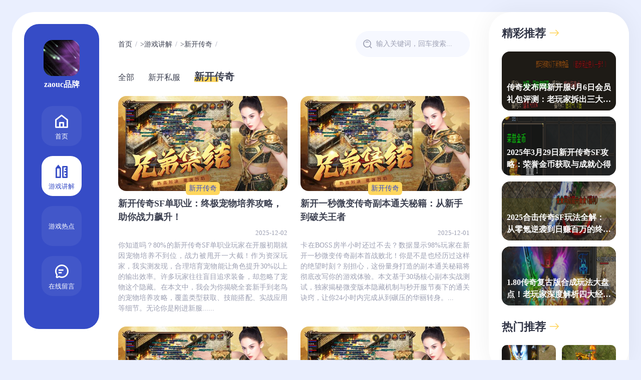

--- FILE ---
content_type: text/html; charset=utf-8
request_url: https://zaouc.com/cq/
body_size: 7109
content:
<!DOCTYPE html>
<html>
<head>
<meta http-equiv="Content-Type" content="text/html; charset=utf-8" />
<meta http-equiv="X-UA-Compatible" content="IE=edge">
<meta name="viewport" content="width=device-width,minimum-scale=1,maximum-scale=1,initial-scale=1,maximum-scale=1">
<title>最新开服传奇私服推荐-全新游戏等你来</title>
<meta name="description" content="想要体验最新的传奇私服游戏吗？我们推荐最新开服的传奇私服，带给你的冒险体验，速来参与！" />
<meta name="keywords" content="新开传奇私服,最新传奇私服推荐" />
<link href="/favicon.ico" rel="shortcut icon" type="image/x-icon" />
<link href="/skin/css/style.css?t=1682762600" rel="stylesheet" media="screen" type="text/css" />
<script language="javascript" type="text/javascript" src="/skin/js/jquery-2.2.4.min.js?t=1682762600"></script>
<script type="text/javascript" src="/public/static/common/js/ey_global.js?t=v1.5.9"></script>
</head>
<body>
<!--网站公用头部——开始-->
    <script type="text/javascript">
        var __eyou_basefile__ = '/index.php';
        var __root_dir__ = '';
    </script>
<div class="box-wrap">
  <div class="header">
    <div class="logo-wrap"> <a href="/" title="zaouc品牌" class="logo-img-wrap"><img src="/uploads/allimg/20240121/1-2401211K93O15.gif" alt="zaouc品牌" class="logo">
      <h2>zaouc品牌</h2>
      </a>

    </div>
    <div class="menu-header-container">
      <ul class="menu">
 
        <li class="navbar-item "><a href="https://www.zaouc.com" title=""><i class="mico-home"></i>首页</a></li>
			            <li class="navbar-item current-menu-item"><a href="/xinkaiwow/" title="游戏讲解"><i class="mico-zhitu"></i>游戏讲解</a></li>
			            <li class="navbar-item "><a href="/sifumo/" title="游戏热点"><i class=""></i>游戏热点</a></li>
			            <li class="navbar-item "><a href="/liuyan/" title="在线留言"><i class="mico-qipao"></i>在线留言</a></li>
			            
      </ul>
    </div>
    <div class="wx-code"> <i class="mcico mico-erweima"></i> 扫一扫 <img src="/uploads/allimg/20230429/1-23042919113G18.jpg" alt="扫一扫" class="wx-code-img"> </div>
  </div>
  <div class="main">
    <div class="top-bar">
		      <div class="crumbs">
		  <a href='/' class=' '>首页</a> &gt; <a href='/xinkaiwow/' class=' '>游戏讲解</a> &gt; <a href='/cq/'>新开传奇</a>      </div>
	  	      <form method="get" action="/search.html"  class="search-form">
			  <button class="mcico mico-search" type="submit"> </button>
	          <input type="text" class="search-input" name="keywords" placeholder="输入关键词，回车搜索..."/>
	          <input type="hidden" name="type" id="type" value="sonself" />	      </form>
	  	   
    </div>
 
 <ul class="cat-tab-wrap">
<li ><a href="/xinkaiwow/" title="游戏讲解">全部</a></li>
<li class="" title="新开私服"><a href="/sf/"   >新开私服</a></li>
<li class="current-menu-item" title="新开传奇"><a href="/cq/"   >新开传奇</a></li>
    </ul>
	
    <div class="post-list block-wrap">
		
         <div class="post-item">
       <div class="post-item-cover"> <a class="post-item-img" href="/cq/961.html" title="新开传奇SF单职业：终极宠物培养攻略，助你战力飙升！"><img class="hover-scale" src="/uploads/thumb/300_300/not_adv.jpeg" alt="新开传奇SF单职业：终极宠物培养攻略，助你战力飙升！"></a>
         <ul class="post-categories">
           <li><a href="/cq/" target="_blank">新开传奇</a></li>
         </ul>
       </div>
       <a href="/cq/961.html" class="post-item-title" title="新开传奇SF单职业：终极宠物培养攻略，助你战力飙升！">
       <h3>新开传奇SF单职业：终极宠物培养攻略，助你战力飙升！</h3>
       </a>
       <div class="post-item-footer">
         <div class="tag-wrap"> 
     		       		  
     		  </div>
         <div class="post-item-meta">2025-12-02</div>
       </div>
       <p class="post-item-summary">你知道吗？80%的新开传奇SF单职业玩家在开服初期就因宠物培养不到位，战力被甩开一大截！作为资深玩家，我实测发现，合理培育宠物能让角色提升30%以上的输出效率。许多玩家往往盲目追求装备，却忽略了宠物这个隐藏。在本文中，我会为你揭晓全套新手到老鸟的宠物培养攻略，覆盖类型获取、技能搭配、实战应用等细节。无论你是刚进新服......</p>
     </div>
        <div class="post-item">
       <div class="post-item-cover"> <a class="post-item-img" href="/cq/960.html" title="新开一秒微变传奇副本通关秘籍：从新手到破关王者"><img class="hover-scale" src="/uploads/thumb/300_300/not_adv.jpeg" alt="新开一秒微变传奇副本通关秘籍：从新手到破关王者"></a>
         <ul class="post-categories">
           <li><a href="/cq/" target="_blank">新开传奇</a></li>
         </ul>
       </div>
       <a href="/cq/960.html" class="post-item-title" title="新开一秒微变传奇副本通关秘籍：从新手到破关王者">
       <h3>新开一秒微变传奇副本通关秘籍：从新手到破关王者</h3>
       </a>
       <div class="post-item-footer">
         <div class="tag-wrap"> 
     		       		  
     		  </div>
         <div class="post-item-meta">2025-12-01</div>
       </div>
       <p class="post-item-summary">卡在BOSS房半小时还过不去？数据显示98%玩家在新开一秒微变传奇副本首战败北！你是不是也经历过这样的绝望时刻？别担心，这份量身打造的副本通关秘籍将彻底改写你的游戏体验。本文基于30场核心副本实战测试，独家揭秘微变版本隐藏机制与秒开服节奏下的通关诀窍，让你24小时内完成从到碾压的华丽转身。...</p>
     </div>
        <div class="post-item">
       <div class="post-item-cover"> <a class="post-item-img" href="/cq/959.html" title="复古传奇sf再开新服！骨灰玩家亲测1.76版本经典PK技巧全"><img class="hover-scale" src="/uploads/thumb/300_300/not_adv.jpeg" alt="复古传奇sf再开新服！骨灰玩家亲测1.76版本经典PK技巧全"></a>
         <ul class="post-categories">
           <li><a href="/cq/" target="_blank">新开传奇</a></li>
         </ul>
       </div>
       <a href="/cq/959.html" class="post-item-title" title="复古传奇sf再开新服！骨灰玩家亲测1.76版本经典PK技巧全">
       <h3>复古传奇sf再开新服！骨灰玩家亲测1.76版本经典PK技巧全</h3>
       </a>
       <div class="post-item-footer">
         <div class="tag-wrap"> 
     		       		  
     		  </div>
         <div class="post-item-meta">2025-11-30</div>
       </div>
       <p class="post-item-summary">还在为如何在复古传奇sf新服中脱颖而出而烦恼吗？据统计，1.76版本因其经典的职业平衡和纯粹的PK乐趣，吸引了近60%的传奇老玩家回流体验。随着新服火爆，你是否掌握了让战士一刀烈火劈出300+伤害的诀窍？是否懂得法师如何在狭窄地图瞬间冰咆哮三连秒人？本文将毫无保留地分享骨灰级玩家十余年实战经验，深度剖析1.76复古......</p>
     </div>
        <div class="post-item">
       <div class="post-item-cover"> <a class="post-item-img" href="/cq/958.html" title="单职业传奇sf新开必看！神装搭配心得大公开"><img class="hover-scale" src="/uploads/thumb/300_300/not_adv.jpeg" alt="单职业传奇sf新开必看！神装搭配心得大公开"></a>
         <ul class="post-categories">
           <li><a href="/cq/" target="_blank">新开传奇</a></li>
         </ul>
       </div>
       <a href="/cq/958.html" class="post-item-title" title="单职业传奇sf新开必看！神装搭配心得大公开">
       <h3>单职业传奇sf新开必看！神装搭配心得大公开</h3>
       </a>
       <div class="post-item-footer">
         <div class="tag-wrap"> 
     		       		  
     		  </div>
         <div class="post-item-meta">2025-11-29</div>
       </div>
       <p class="post-item-summary">近期单职业传奇sf新开服务器数量激增73%，但超过60%的玩家因装备搭配失误导致战力卡顿！你是否在新区开荒时总被其他玩家压制？装备属性堆砌是否总达不到预期效果？笔者实测8个新开服务端后，首次曝光核心搭配法则——本文教你用最低成本实现单职业质变飞跃！...</p>
     </div>
        <div class="post-item">
       <div class="post-item-cover"> <a class="post-item-img" href="/cq/957.html" title="新开传奇sf微变版本，画面表现力究竟有多强？实测解析"><img class="hover-scale" src="/uploads/thumb/300_300/not_adv.jpeg" alt="新开传奇sf微变版本，画面表现力究竟有多强？实测解析"></a>
         <ul class="post-categories">
           <li><a href="/cq/" target="_blank">新开传奇</a></li>
         </ul>
       </div>
       <a href="/cq/957.html" class="post-item-title" title="新开传奇sf微变版本，画面表现力究竟有多强？实测解析">
       <h3>新开传奇sf微变版本，画面表现力究竟有多强？实测解析</h3>
       </a>
       <div class="post-item-footer">
         <div class="tag-wrap"> 
     		       		  
     		  </div>
         <div class="post-item-meta">2025-11-28</div>
       </div>
       <p class="post-item-summary">传奇私服玩家们注意了！最新数据显示，2023年微变版本玩家留存率暴涨42%，其中67%用户表示&quot;画面升级&quot;是最强吸引力。那么这些打着&quot;高清重制&quot;旗号的新开传奇sf微变服，真能告别马赛克画质吗？技能特效是否值得期待？运营三年的老服主策带你亲测画面表现，揭露分辨率虚标与实战帧数表......</p>
     </div>
        <div class="post-item">
       <div class="post-item-cover"> <a class="post-item-img" href="/cq/956.html" title="新开一秒单职业传奇升级速度深度评测，轻松突破等级瓶颈！"><img class="hover-scale" src="/uploads/thumb/300_300/not_adv.jpeg" alt="新开一秒单职业传奇升级速度深度评测，轻松突破等级瓶颈！"></a>
         <ul class="post-categories">
           <li><a href="/cq/" target="_blank">新开传奇</a></li>
         </ul>
       </div>
       <a href="/cq/956.html" class="post-item-title" title="新开一秒单职业传奇升级速度深度评测，轻松突破等级瓶颈！">
       <h3>新开一秒单职业传奇升级速度深度评测，轻松突破等级瓶颈！</h3>
       </a>
       <div class="post-item-footer">
         <div class="tag-wrap"> 
     		       		  
     		  </div>
         <div class="post-item-meta">2025-11-27</div>
       </div>
       <p class="post-item-summary">你知道吗？近期新开一秒单职业传奇服务器中，有75%的玩家能在24小时内冲到50级！与传统三职业版本相比，这种新开一秒单职业传奇的升级效率提升超过300%。但为什么同样的时间投入，有人能三天满级，有人却卡在30级？这份升级速度分析将用真实数据对比，带你揭秘玩家的冲级路线图。...</p>
     </div>
        <div class="post-item">
       <div class="post-item-cover"> <a class="post-item-img" href="/cq/955.html" title="微变传奇sf新开：深度测评活动丰富度，福利拿到手软！"><img class="hover-scale" src="/uploads/thumb/300_300/not_adv.jpeg" alt="微变传奇sf新开：深度测评活动丰富度，福利拿到手软！"></a>
         <ul class="post-categories">
           <li><a href="/cq/" target="_blank">新开传奇</a></li>
         </ul>
       </div>
       <a href="/cq/955.html" class="post-item-title" title="微变传奇sf新开：深度测评活动丰富度，福利拿到手软！">
       <h3>微变传奇sf新开：深度测评活动丰富度，福利拿到手软！</h3>
       </a>
       <div class="post-item-footer">
         <div class="tag-wrap"> 
     		       		  
     		  </div>
         <div class="post-item-meta">2025-11-26</div>
       </div>
       <p class="post-item-summary">还在寻找耐玩不腻的传奇私服？数据显示，超过78%的玩家流失原因竟是活动单调乏味！新开微变传奇sf层出不穷，但宣称“活动丰富”的服务器，真的能让玩家从早到晚、福利领不停吗？今天，我们就深入实测一款热门新开微变传奇，全方位拆解其活动体系——从日常福利到限时盛宴，从新手扶持到PK竞技，带你看看它是否真能做到“无不欢，......</p>
     </div>
        <div class="post-item">
       <div class="post-item-cover"> <a class="post-item-img" href="/cq/954.html" title="复古传奇sf再开新服，1.76PK体验引爆经典战场"><img class="hover-scale" src="/uploads/thumb/300_300/not_adv.jpeg" alt="复古传奇sf再开新服，1.76PK体验引爆经典战场"></a>
         <ul class="post-categories">
           <li><a href="/cq/" target="_blank">新开传奇</a></li>
         </ul>
       </div>
       <a href="/cq/954.html" class="post-item-title" title="复古传奇sf再开新服，1.76PK体验引爆经典战场">
       <h3>复古传奇sf再开新服，1.76PK体验引爆经典战场</h3>
       </a>
       <div class="post-item-footer">
         <div class="tag-wrap"> 
     		       		  
     		  </div>
         <div class="post-item-meta">2025-11-25</div>
       </div>
       <p class="post-item-summary">距离2003年热血传奇掀起全民PK浪潮已过去20余年，为何1.76版本仍令老玩家念念不忘？最新数据统计显示，2024年复古传奇私服用户数同比增长30%！当熟悉的&quot;叮&quot;声再起，沙巴克城墙重新燃起战火，这波新开的复古传奇sf如何用原汁原味的战斗体验唤醒你的热血基因？本文将深度解析新服核心玩法，带你解锁千......</p>
     </div>
        <div class="post-item">
       <div class="post-item-cover"> <a class="post-item-img" href="/cq/953.html" title="单职业传奇sf新开组队玩法全面评测：解锁团队协作新高度"><img class="hover-scale" src="/uploads/thumb/300_300/not_adv.jpeg" alt="单职业传奇sf新开组队玩法全面评测：解锁团队协作新高度"></a>
         <ul class="post-categories">
           <li><a href="/cq/" target="_blank">新开传奇</a></li>
         </ul>
       </div>
       <a href="/cq/953.html" class="post-item-title" title="单职业传奇sf新开组队玩法全面评测：解锁团队协作新高度">
       <h3>单职业传奇sf新开组队玩法全面评测：解锁团队协作新高度</h3>
       </a>
       <div class="post-item-footer">
         <div class="tag-wrap"> 
     		       		  
     		  </div>
         <div class="post-item-meta">2025-11-24</div>
       </div>
       <p class="post-item-summary">在最新的传奇私服热潮中，数据显示单职业传奇sf新开的服务器日均活跃用户超过50万，组队玩法成为最受玩家追捧的体验。根据调研，近70%的玩家反馈组队带来的协同乐趣倍增了游戏黏性。那么，单职业传奇sf新开中的组队玩法到底怎么样？它能否弥补单职业的局限性？通过实战评测，我们将剖析其机制、优势和实战策略，带你打造无敌冒险团队，......</p>
     </div>
        <div class="post-item">
       <div class="post-item-cover"> <a class="post-item-img" href="/cq/952.html" title="试玩单职业传奇SF：全面评测BOSS战难度攻略"><img class="hover-scale" src="/uploads/thumb/300_300/not_adv.jpeg" alt="试玩单职业传奇SF：全面评测BOSS战难度攻略"></a>
         <ul class="post-categories">
           <li><a href="/cq/" target="_blank">新开传奇</a></li>
         </ul>
       </div>
       <a href="/cq/952.html" class="post-item-title" title="试玩单职业传奇SF：全面评测BOSS战难度攻略">
       <h3>试玩单职业传奇SF：全面评测BOSS战难度攻略</h3>
       </a>
       <div class="post-item-footer">
         <div class="tag-wrap"> 
     		       		  
     		  </div>
         <div class="post-item-meta">2025-11-23</div>
       </div>
       <p class="post-item-summary">作为一名资深传奇爱好者，我刚试玩了单职业传奇SF，结果却在BOSS战中屡次翻车——数据显示，超85%新手玩家卡在难度最高的赤月恶魔副本！BOSS战的超高门槛让人抓狂：单职业SF真的更难吗？为什么一些大佬轻松过关？本文将基于实测数据，深度解析BOSS战的关键挑战点，带你解锁通关秘籍。...</p>
     </div>
    
    </div>
    <ul class="pagination">
      <li class="active"> <li><a>上一页</a></li> <li class="active"><a>1</a></li><li><a href="/cq/list_4_2/" data-ey_fc35fdc="html" data-tmp="1">2</a></li><li><a href="/cq/list_4_3/" data-ey_fc35fdc="html" data-tmp="1">3</a></li><li><a href="/cq/list_4_4/" data-ey_fc35fdc="html" data-tmp="1">4</a></li><li><a href="/cq/list_4_5/" data-ey_fc35fdc="html" data-tmp="1">5</a></li> <li><a href="/cq/list_4_2/" data-ey_fc35fdc="html" data-tmp="1">下一页</a></li></li>
    </ul>
  </div>
  <div class="aside">
    <div class="block-wrap" id="side-top-ddt">
      <h2 class="block-title">精彩推荐<i class="mcico mico-right"></i></h2>
      <div class="mcdas">
		   
      <a href="/cq/784.html" class="photo-item photo-ddt" target="_blank"><img src="/uploads/thumb/300_300/1-250406110944R4.png" alt="传奇发布网新开服4月6日会员礼包评测：老玩家拆出三大隐藏神装" class="photo-item-img hover-scale">
        <div class="photo-item-inner">
          <h3 class="photo-item-title">传奇发布网新开服4月6日会员礼包评测：老玩家拆出三大隐藏神装</h3>
        </div>
        </a>
		  
      <a href="/cq/779.html" class="photo-item photo-ddt" target="_blank"><img src="/uploads/thumb/300_300/1-250329120520Z3.png" alt="2025年3月29日新开传奇SF攻略：荣誉金币获取与成就心得" class="photo-item-img hover-scale">
        <div class="photo-item-inner">
          <h3 class="photo-item-title">2025年3月29日新开传奇SF攻略：荣誉金币获取与成就心得</h3>
        </div>
        </a>
		  
      <a href="/cq/773.html" class="photo-item photo-ddt" target="_blank"><img src="/uploads/thumb/300_300/1-250311112K2306.png" alt="2025合击传奇SF玩法全解：从零氪逆袭到日赚百万的终极法则" class="photo-item-img hover-scale">
        <div class="photo-item-inner">
          <h3 class="photo-item-title">2025合击传奇SF玩法全解：从零氪逆袭到日赚百万的终极法则</h3>
        </div>
        </a>
		  
      <a href="/cq/767.html" class="photo-item photo-ddt" target="_blank"><img src="/uploads/thumb/300_300/1-24030615015Y54.png" alt="1.80传奇复古版合成玩法大盘点！老玩家深度解析四大经典系列" class="photo-item-img hover-scale">
        <div class="photo-item-inner">
          <h3 class="photo-item-title">1.80传奇复古版合成玩法大盘点！老玩家深度解析四大经典系列</h3>
        </div>
        </a>
		         </div>
    </div>
	 <div class="block-wrap" id="side-top-ll">
	   <h2 class="block-title">热门推荐<i class="mcico mico-right"></i></h2>
	   <div class="mcdas">
		   	   <a href="/cq/326.html" class="front-end-item" title="新开传奇私服游戏为何在装备和材料上这么便宜，便宜的原因在呢？"> <img src="/uploads/thumb/300_300/1-2404061S240409.png" alt="新开传奇私服游戏为何在装备和材料上这么便宜，便宜的原因在呢？" class="front-end-item-img hover-scale"> <span class="front-end-item-text">新开传奇私服游戏为何在装备和材料上这么便宜，便宜的原因在呢？</span> </a>
			 	   <a href="/cq/346.html" class="front-end-item" title="04月28号更新：刚开一秒传奇发布网中玩家如何提高火云戒指的"> <img src="/uploads/thumb/300_300/1-231231125149440.png" alt="04月28号更新：刚开一秒传奇发布网中玩家如何提高火云戒指的" class="front-end-item-img hover-scale"> <span class="front-end-item-text">04月28号更新：刚开一秒传奇发布网中玩家如何提高火云戒指的</span> </a>
			 	   <a href="/cq/612.html" class="front-end-item" title="新开传奇sf傲天战甲掉落地图揭秘"> <img src="/uploads/thumb/300_300/1-240G4100019594.png" alt="新开传奇sf傲天战甲掉落地图揭秘" class="front-end-item-img hover-scale"> <span class="front-end-item-text">新开传奇sf傲天战甲掉落地图揭秘</span> </a>
			 	   <a href="/cq/350.html" class="front-end-item" title="解答关于传奇私服发布网中养老服的疑惑"> <img src="/uploads/thumb/300_300/1-240502102339D3.png" alt="解答关于传奇私服发布网中养老服的疑惑" class="front-end-item-img hover-scale"> <span class="front-end-item-text">解答关于传奇私服发布网中养老服的疑惑</span> </a>
			 	   <a href="/cq/767.html" class="front-end-item" title="1.80传奇复古版合成玩法大盘点！老玩家深度解析四大经典系列"> <img src="/uploads/thumb/300_300/1-24030615015Y54.png" alt="1.80传奇复古版合成玩法大盘点！老玩家深度解析四大经典系列" class="front-end-item-img hover-scale"> <span class="front-end-item-text">1.80传奇复古版合成玩法大盘点！老玩家深度解析四大经典系列</span> </a>
			 	   <a href="/cq/747.html" class="front-end-item" title="2025传奇私服法师崛起时刻表：三大黄金期全解析"> <img src="/uploads/thumb/300_300/1-250211104235250.png" alt="2025传奇私服法师崛起时刻表：三大黄金期全解析" class="front-end-item-img hover-scale"> <span class="front-end-item-text">2025传奇私服法师崛起时刻表：三大黄金期全解析</span> </a>
			  
	   </div>
	 </div>
    <div class="block-wrap" id="side-hot-cmt-item">
      <h2 class="block-title">热门文章<i class="mcico mico-right"></i></h2>
      <ul>
              <li class="mclas">
         <div class="list-img"><a href="/cq/326.html" target="_blank"><img src="/uploads/thumb/300_300/1-2404061S240409.png" alt="新开传奇私服游戏为何在装备和材料上这么便宜，便宜的原因在呢？" class="hover-scale"></a></div>
         <div class="list-content"><a title="新开传奇私服游戏为何在装备和材料上这么便宜，便宜的原因在呢？" target="_blank" href="/cq/326.html">
           <h3>新开传奇私服游戏为何在装备和材料上这么便宜，便宜的原因在呢？</h3>
           </a><span class="post-date">2024-04-06</span></div>
       </li>
               <li class="mclas">
         <div class="list-img"><a href="/cq/346.html" target="_blank"><img src="/uploads/thumb/300_300/1-231231125149440.png" alt="04月28号更新：刚开一秒传奇发布网中玩家如何提高火云戒指的" class="hover-scale"></a></div>
         <div class="list-content"><a title="04月28号更新：刚开一秒传奇发布网中玩家如何提高火云戒指的" target="_blank" href="/cq/346.html">
           <h3>04月28号更新：刚开一秒传奇发布网中玩家如何提高火云戒指的</h3>
           </a><span class="post-date">2024-04-28</span></div>
       </li>
               <li class="mclas">
         <div class="list-img"><a href="/cq/612.html" target="_blank"><img src="/uploads/thumb/300_300/1-240G4100019594.png" alt="新开传奇sf傲天战甲掉落地图揭秘" class="hover-scale"></a></div>
         <div class="list-content"><a title="新开传奇sf傲天战甲掉落地图揭秘" target="_blank" href="/cq/612.html">
           <h3>新开传奇sf傲天战甲掉落地图揭秘</h3>
           </a><span class="post-date">2024-07-14</span></div>
       </li>
               <li class="mclas">
         <div class="list-img"><a href="/cq/350.html" target="_blank"><img src="/uploads/thumb/300_300/1-240502102339D3.png" alt="解答关于传奇私服发布网中养老服的疑惑" class="hover-scale"></a></div>
         <div class="list-content"><a title="解答关于传奇私服发布网中养老服的疑惑" target="_blank" href="/cq/350.html">
           <h3>解答关于传奇私服发布网中养老服的疑惑</h3>
           </a><span class="post-date">2024-05-02</span></div>
       </li>
               <li class="mclas">
         <div class="list-img"><a href="/cq/767.html" target="_blank"><img src="/uploads/thumb/300_300/1-24030615015Y54.png" alt="1.80传奇复古版合成玩法大盘点！老玩家深度解析四大经典系列" class="hover-scale"></a></div>
         <div class="list-content"><a title="1.80传奇复古版合成玩法大盘点！老玩家深度解析四大经典系列" target="_blank" href="/cq/767.html">
           <h3>1.80传奇复古版合成玩法大盘点！老玩家深度解析四大经典系列</h3>
           </a><span class="post-date">2025-03-02</span></div>
       </li>
               <li class="mclas">
         <div class="list-img"><a href="/cq/747.html" target="_blank"><img src="/uploads/thumb/300_300/1-250211104235250.png" alt="2025传奇私服法师崛起时刻表：三大黄金期全解析" class="hover-scale"></a></div>
         <div class="list-content"><a title="2025传奇私服法师崛起时刻表：三大黄金期全解析" target="_blank" href="/cq/747.html">
           <h3>2025传奇私服法师崛起时刻表：三大黄金期全解析</h3>
           </a><span class="post-date">2025-02-11</span></div>
       </li>
              </ul>
    </div>
    <div class="block-wrap" id="divTags">
      <h2 class="block-title">猜您喜欢<i class="mcico mico-right"></i></h2>
      <ul>
              <li><a title="传奇私服" href="/tags/44.html">传奇私服<span class="tag-count"> (1)</span></a></li>
              <li><a title="微变传奇" href="/tags/43.html">微变传奇<span class="tag-count"> (2)</span></a></li>
              <li><a title="新开传奇" href="/tags/42.html">新开传奇<span class="tag-count"> (10)</span></a></li>
              <li><a title="176复古传奇私服" href="/tags/41.html">176复古传奇私服<span class="tag-count"> (6)</span></a></li>
              <li><a title="私服传奇" href="/tags/40.html">私服传奇<span class="tag-count"> (5)</span></a></li>
              <li><a title="传奇新开私服" href="/tags/39.html">传奇新开私服<span class="tag-count"> (18)</span></a></li>
              <li><a title="传奇新开发布网" href="/tags/38.html">传奇新开发布网<span class="tag-count"> (8)</span></a></li>
              <li><a title="传奇sf发布网" href="/tags/37.html">传奇sf发布网<span class="tag-count"> (7)</span></a></li>
              <li><a title="单职业传奇" href="/tags/35.html">单职业传奇<span class="tag-count"> (7)</span></a></li>
              <li><a title="打金传奇私服" href="/tags/34.html">打金传奇私服<span class="tag-count"> (6)</span></a></li>
              <li><a title="迷失传奇" href="/tags/33.html">迷失传奇<span class="tag-count"> (9)</span></a></li>
              <li><a title="1.80复古传奇" href="/tags/32.html">1.80复古传奇<span class="tag-count"> (9)</span></a></li>
              <li><a title="新开传奇发布网" href="/tags/31.html">新开传奇发布网<span class="tag-count"> (9)</span></a></li>
              <li><a title="新开私服网站" href="/tags/30.html">新开私服网站<span class="tag-count"> (11)</span></a></li>
              <li><a title="热血传奇私服" href="/tags/28.html">热血传奇私服<span class="tag-count"> (25)</span></a></li>
              <li><a title="传奇sf" href="/tags/27.html">传奇sf<span class="tag-count"> (13)</span></a></li>
              <li><a title="新开传奇sf" href="/tags/26.html">新开传奇sf<span class="tag-count"> (15)</span></a></li>
              <li><a title="传奇私服网" href="/tags/25.html">传奇私服网<span class="tag-count"> (10)</span></a></li>
              <li><a title="传奇私服发布网" href="/tags/24.html">传奇私服发布网<span class="tag-count"> (11)</span></a></li>
              <li><a title="刚开一秒传奇发布网" href="/tags/23.html">刚开一秒传奇发布网<span class="tag-count"> (4)</span></a></li>
              <li><a title="传奇新开服网站大全" href="/tags/22.html">传奇新开服网站大全<span class="tag-count"> (10)</span></a></li>
              <li><a title="新开传奇私服" href="/tags/21.html">新开传奇私服<span class="tag-count"> (24)</span></a></li>
              <li><a title="传奇私服" href="/tags/20.html">传奇私服<span class="tag-count"> (19)</span></a></li>
              <li><a title="传奇发布网新开服" href="/tags/19.html">传奇发布网新开服<span class="tag-count"> (12)</span></a></li>
              <li><a title="新开传奇发布网站" href="/tags/18.html">新开传奇发布网站<span class="tag-count"> (7)</span></a></li>
              <li><a title="传奇发布网" href="/tags/17.html">传奇发布网<span class="tag-count"> (8)</span></a></li>
             </ul>
    </div>
  </div>
<link href="/skin/css/slider.css?t=1682762600" rel="stylesheet" media="screen" type="text/css" />
<script language="javascript" type="text/javascript" src="/skin/js/slider.js?t=1682762600"></script>
</div>
<div class="footer">  <br/>
 </div>
 
<!-- 应用插件标签 start --> 
  
<!-- 应用插件标签 end -->
<!--网站公用底部——结束-->
<script type="text/javascript" src="https://s4.cnzz.com/z.js?id=1281395749"></script>
<script type="text/javascript">var root_dir="";var ey_u_switch=1;var ey_aid=0;</script>
<script language="javascript" type="text/javascript" src="/public/static/common/js/ey_footer.js?t=v1.5.9"></script>
</body>
</html>

--- FILE ---
content_type: text/css
request_url: https://zaouc.com/skin/css/style.css?t=1682762600
body_size: 6870
content:

@import "fonts.css";
html, body, div, span, object, iframe, h1, h2, h3, h4, h5, h6, p, blockquote, pre, abbr, address, cite, code, del, dfn, em, img, ins, kbd, q, samp, small, strong, sub, sup, var, b, i, dl, dt, dd, ol, ul, li, fieldset, form, label, legend, table, caption, tbody, tfoot, thead, tr, th, td, article, aside, canvas, details, figcaption, figure, footer, header, hgroup, menu, nav, section, summary, time, mark, audio, video, input, textarea {
	margin: 0;
	padding: 0;
	-webkit-box-sizing: border-box;
	-moz-box-sizing: border-box;
	box-sizing: border-box;
	scrollbar-color: #9da0b3 #f0f0e1;
	scrollbar-width: thin
}
body, input, button, select, textarea {
	font: 14px/1.5 "Microsoft Yahei", "Yuanti SC", "Source Han Sans CN";
	color: #3e4252;
	-webkit-font-smoothing: antialiased;
	-moz-osx-font-smoothing: grayscale;
	-moz-font-feature-settings: "liga", "kern"
}
table {
	border-collapse: collapse;
	border-spacing: 0
}
img, a img {
	border: 0;
	max-width: 100%
}
a {
	color: inherit;
	outline: medium;
	text-decoration: none;
	transition: color .2s linear, background-color .2s linear
}
a:hover {
	text-decoration: none;
	color: #364cc6
}
label {
	cursor: pointer
}
ul li, .ol li {
	list-style: none
}
em, cite, i {
	font-style: normal
}
input:focus, textarea:focus {
	outline: none
}
input::-ms-clear {
display:none
}
textarea {
	resize: none
}
html {
	height: 100%;
	width: 100%
}
body {
	height: 100%;
	width: 100%;
	display: flex;
	flex-direction: column;
	align-items: center;
	background-color: #eaeffe;
	min-width: 1024px
}
blockquote p {
	margin: 0 0 15px!important;
	font-size: 17px
}
blockquote p:last-child {
	margin: 0!important
}
input[type=text], input[type=password], input[type=email], input[type=url], textarea {
	-webkit-appearance: none;
	-moz-appearance: none;
	-webkit-box-shadow: none;
	box-shadow: none;
	outline: 0;
font-size:.875rem;
	color: #636874;
	border: 0;
	background-color: #f6f8ff;
	border-radius: 16px;
	height: 52px;
	padding: 0 28px
}
input[type=submit], input[type=reset], input[type=button], button, .button {
	border-radius: 16px;
	border: 0;
	cursor: pointer;
	display: inline-block;
	font-weight: 700;
	height: 52px;
	line-height: 52px;
	text-align: center;
	text-decoration: none;
	text-transform: uppercase;
	white-space: nowrap;
	background-color: #ffd55d
}
table {
	width: 100%;
	border-collapse: collapse;
	margin-bottom: 1rem;
	text-align: center
}
table, table td, table th {
	border: 1px #eee solid
}
table td, table th {
	padding: 6px
}
table th {
	background-color: #f6f8ff
}
.d-flex {
	display: -webkit-box;
	display: -webkit-flex;
	display: -ms-flexbox;
	display: flex;
	-webkit-flex-wrap: wrap;
	-ms-flex-wrap: wrap;
	flex-wrap: wrap
}
.flex-nowrap {
	-webkit-flex-wrap: nowrap;
	-ms-flex-wrap: nowrap;
	flex-wrap: nowrap
}
.flex-fill {
	flex: 1 1 auto
}
.flex-align {
	align-items: center
}
.flex-justify {
	-webkit-justify-content: space-between;
	justify-content: space-between
}
.light {
	color: #9da0b3
}
.hover-scale {
	transition: opacity .2s ease
}
.hover-scale:hover {
	opacity: .8
}
.box-wrap {
	display: flex;
	flex-shrink: 0;
	width: calc(100% - 48px);
	max-width: 1440px;
	margin-top: 24px;
	background-color: #fff;
	border-radius: 46px
}
.header {
	display: flex;
	flex-direction: column;
	flex-shrink: 0;
	width: 168px;
	background: #364cc6;
	border-radius: 30px;
	margin: 24px 0 24px 24px;
	color: #fff;
	height: 768px;
	position: sticky;
	position: -webkit-sticky;
	top: 48px
}
.main {
	flex-grow: 1;
	padding: 38px 56px;
	display: flex;
	flex-direction: column;
	min-width: 380px
}
.aside {
	width: 416px;
	padding: 0 45px;
	box-sizing: border-box;
	background: #fff;
	box-shadow: 0 0 50px 0 rgba(0,0,0,.06);
	flex-shrink: 0;
	border-radius: 46px;
	max-height: 100vh;
	position: sticky;
	position: -webkit-sticky;
	top: 24px;
	overflow-y: auto
}
::-webkit-scrollbar {
width:6px;
height:6px
}
::-webkit-scrollbar-thumb {
background:#9da0b3;
border-radius:3px
}
::-webkit-scrollbar-track {
background:#f0f0e1;
border-radius:3px
}
.aside::-webkit-scrollbar-thumb {
background:0 0
}
.aside::-webkit-scrollbar-track {
background:0 0
}
.aside {
	scrollbar-width: none
}
.footer {
	display: flex;
	align-items: center;
	flex-shrink: 0;
	height: 60px;
	font-size: 13px;
	color: #9da0b3
}
.footer a {
	margin-left: 6px
}
.footer-br {
	display: none
}
.logo-wrap {
	display: flex;
	flex-direction: column;
	align-items: center;
	margin-top: 32px
}
.logo-img-wrap {
	font-weight: bolder;
	font-size: 16px;
	display: flex;
	flex-direction: column;
	align-items: center
}
.logo-wrap h1, .logo-wrap h2 {
	font-size: 16px;
	font-weight: 900;
	margin-bottom: 5px
}
.logo-wrap a {
	color: #fff
}
.logo-wrap .sub-title {
	font-size: 12px;
	font-weight: 300
}
.logo {
	display: block;
	width: 72px;
	height: 72px;
	margin-bottom: 5px;
	border-radius: 18px
}
.menu-header-container {
	flex-grow: 1;
	margin-top: 50px
}
.menu {
	display: flex;
	flex-direction: column;
	align-items: center
}
.menu .navbar-item ul {
	display: none
}
.menu .navbar-item>a {
	display: flex;
	width: 80px;
	height: 80px;
	justify-content: center;
	align-items: center;
	flex-direction: column;
	background: rgba(255,255,255,.06);
	border-radius: 22px;
	margin-bottom: 20px;
	font-size: 13px
}
.menu .navbar-item>a i::before {
	font-family: mcico;
	font-size: 28px;
	line-height: 40px
}
.menu .current-category-ancestor>a:hover, .menu .current-category-ancestor>a, .menu .current-post-ancestor>a:hover, .menu .current-post-ancestor>a, .menu .current-menu-item>a:hover, .menu .current-menu-item>a {
	background-color: #fff;
	color: #364cc6
}
.menu .navbar-item>a:hover {
	color: #ffd55d;
	background: rgba(255,255,255,.1)
}
.wx-code {
	display: flex;
	align-items: center;
	align-self: center;
	flex-direction: column;
	font-size: 13px;
	font-weight: 300;
	margin-bottom: 20px;
	position: relative
}
.wx-code>.mcico {
	cursor: pointer;
	font-size: 24px;
	color: rgba(255,255,255,.6)
}
.wx-code-img {
	width: 128px;
	height: 128px;
	max-width: 128px;
	position: absolute;
	bottom: 108%;
	border-radius: 8px;
	pointer-events: none;
	opacity: 0;
	transform: translateY(20px);
	transition: transform .25s ease, opacity .25s ease
}
.wx-code:hover .wx-code-img {
	opacity: 1;
	transform: translateY(0)
}
.top-bar {
	display: flex;
	align-items: center
}
.search-form {
	display: flex;
	width: 460px;
	height: 52px;
	align-items: center;
	background-color: #f6f8ff;
	border-radius: 52px;
	overflow: hidden
}
.search-form>.mico-search {
	display: flex;
	justify-content: center;
	align-items: center;
	width: 28px;
	height: 28px;
	font-size: 18px;
	margin-left: 10px;
	margin-right: 3px;
	color: #9da0b3;
	cursor: pointer;
	border: none;
	background-color: transparent
}
.search-input {
	flex-grow: 1;
	padding: 0 28px 0 0!important;
	border-radius: 0!important
}
.search-input::placeholder {
color:#9da0b3
}
.block-title {
	font-size: 26px;
	color: #313546;
	margin-bottom: 20px
}
.block-title .mico-right {
	display: inline-block;
	color: #ffd55d;
	font-weight: 400;
	font-size: inherit;
	transition: transform .25s ease
}
.block-title:hover .mico-right {
	transform: translateX(6px)
}
.mcico {
	font-size: inherit
}
.block-wrap {
	margin-top: 28px
}
.pic-cover-item {
	border-radius: 16px;
	overflow: hidden
}
.photo-item-inner {
	position: absolute;
	left: 10px;
	right: 10px;
	bottom: 10px;
	color: #fff;
	z-index: 9;
	pointer-events: none
}
.pic-cover-item-title {
	font-size: 26px
}
.photo-item-title {
	font-size: 16px;
	overflow: hidden;
	display: -webkit-box;
	-webkit-line-clamp: 2;
	-webkit-box-orient: vertical
}
.pic-cover-item-summary {
	font-size: 13px;
	text-shadow: 0 1px 4px rgba(0,0,0,.5)
}
.mcdas {
	display: flex;
	justify-content: space-between;
	flex-wrap: wrap
}
.mclas {
	display: flex;
	margin-bottom: 12px
}
.mclas .list-img {
	-ms-flex: 0 0 33.33%;
	flex: 0 0 33.33%;
	max-width: 33.33%;
	padding-right: 12px
}
.mclas .list-img a {
	width: 100%;
	height: 0;
	padding-bottom: 80%;
	overflow: hidden;
	position: relative;
	display: block
}
.mclas .list-img a img {
	width: 100%;
	height: 100%;
	position: absolute;
	object-fit: cover;
	border-radius: 16px
}
.mclas .list-content {
	display: flex;
	flex: 1 1 auto;
	flex-direction: column;
	justify-content: space-between;
	padding: 5px 0
}
.mclas .list-content h3 {
	overflow: hidden;
	display: -webkit-box;
	-webkit-line-clamp: 2;
	-webkit-box-orient: vertical;
	flex: 1 1 auto;
	font-weight: 400;
	font-size: 15px
}
.mclas .list-content span {
	color: #9da0b3
}
.front-end-item {
	width: calc(50% - 6px);
	display: flex;
	align-items: center;
	justify-content: center;
	background-color: #f6f8ff;
	border-radius: 10px;
	margin-bottom: 12px;
	overflow: hidden;
	transform: rotate(0deg);
	position: relative
}
.front-end-item::before {
	content: "";
	display: block;
	padding-top: 50%
}
.front-end-item-img {
	width: 100%;
	position: absolute;
	object-fit: cover;
	height: 100%
}
.front-end-item-text {
	position: absolute;
	left: -10000px
}
.fonts-item {
	justify-content: center;
	align-items: center;
	width: calc(33.3333% - 9px);
	border-radius: 16px;
	overflow: hidden;
	transform: rotate(0deg);
	height: 0;
	padding-bottom: calc(33.3333% - 9px);
	overflow: hidden;
	position: relative;
	display: block;
	margin-bottom: 12px
}
.fonts-item-img {
	width: 100%;
	height: 100%;
	object-fit: cover;
	position: absolute
}
.aside .block-title {
	font-size: 22px
}
.aside .block-wrap {
	margin-top: 26px;
	overflow: hidden
}
.aside .block-wrap:last-child {
	margin-bottom: 36px
}
.block-wrap[id*=div] ul {
	background-color: #f6f8ff;
	border-radius: 16px;
	font-size: 16px;
	padding: 22px 22px 14px;
	overflow: hidden
}
.block-wrap[id*=div] li {
	color: #9da0b3;
	margin-bottom: 8px
}
#divArchives li, #divNavBar li, #divStatistics li, #divCatalog li {
	width: 50%;
	height: 32px;
	float: left;
	line-height: 32px;
	overflow: hidden;
	position: relative
}
#divFavorites li, #divLinkage li, #divAuthors li {
	display: block;
	float: left;
	margin: 0 12px 8px 0
}
#divCalendar caption {
	line-height: 40px;
	border-top: 1px solid #eee;
	border-left: 1px solid #eee;
	border-right: 1px solid #eee;
	font-size: 18px
}
#divTags ul {
	padding: 0;
	background-color: transparent;
	border-radius: 0;
	margin: -5px
}
#divTags li {
	margin: 0
}
#divTags li a {
	font-size: 15px;
	display: block;
	background: #9da0b3;
	border: 1px solid #9da0b3;
	float: left;
	padding: 4px 12px;
	margin: 5px;
	border-radius: 16px;
	-moz-transition: all .5s;
	-webkit-transition: all .5s;
	-o-transition: all .5s;
	transition: all .5s;
	color: #fff
}
#divTags ul li:nth-child(5n) a {
	background: #e8ba00;
	border: 1px solid #e8ba00
}
#divTags ul li:nth-child(5n+1) a {
	background: #108f01;
	border: 1px solid #108f01
}
#divTags ul li:nth-child(5n+2) a {
	background: #364cc6;
	border: 1px solid #364cc6
}
#divTags ul li:nth-child(5n+3) a {
	background: #ff4b19;
	border: 1px solid #ff4b19
}
#divTags ul li:nth-child(5n+4) a {
	background: #a60ceb;
	border: 1px solid #a60ceb
}
#divSearchPanel form, #divSearchPanel input {
	width: 100%
}
.aside ul li ul, #divSearchPanel input[type=submit] {
	display: none
}
.photo-item {
	width: calc(50% - 6px);
	display: flex;
	height: 118px;
	align-items: center;
	justify-content: center;
	background-color: #f6f8ff;
	border-radius: 16px;
	margin-top: 12px;
	overflow: hidden;
	position: relative;
	transform: rotate(0deg)
}
.photo-item:first-child, .photo-ddt:first-child {
	width: 100%;
	margin-top: 0
}
.photo-ddt {
	width: 100%
}
.photo-item img {
	width: 100%;
	height: 100%;
	object-fit: cover
}
.article-list {
	display: flex;
	flex-direction: column
}
.article-item {
	display: flex;
	height: 86px;
	margin-bottom: 18px
}
.article-item-title {
	align-self: flex-start;
	max-width: 100%
}
.article-item-title>h3 {
	line-height: 1.3;
	font-size: 14px
}
.article-item-main {
	flex-grow: 1;
	display: flex;
	flex-direction: column;
	min-width: 0;
	justify-content: center
}
.article-item-tags {
	margin-top: 8px
}
.article-item-img {
	height: 100%;
	flex-shrink: 0;
	margin-left: 10px
}
.article-item-img>img {
	display: block;
	border-radius: 11px;
	height: 100%;
	max-width: 100px
}
.tag-wrap {
	flex-grow: 1;
	overflow: hidden;
	white-space: nowrap;
	text-overflow: ellipsis
}
.tag-wrap>a {
	display: inline-flex;
	align-items: center;
	height: 22px;
	color: #c6a549;
	font-size: 12px;
	padding: 0 6px;
	margin-left: 2px;
	background-color: rgba(255,213,93,.18);
	border-radius: 22px
}
.tag-wrap>a:hover {
	text-decoration: underline
}
.tag-wrap>a:first-child {
	margin-left: 0
}
.cat-tab-wrap {
	display: block;
	padding-top: 24px;
	height: 50px;
	align-items: center;
	background-color: #fff;
	z-index: 99
}
.cat-tab-wrap>li {
	display: inline-block;margin-right: 24px;
}
.cat-tab-wrap>li>a {
	align-items: center;
	font-size: 16px
}
.cat-tab-wrap>li.current-menu-item>a, .cat-tab-wrap>h2 {
	font-size: 20px;
	font-weight: 900;
	position: relative;
	z-index: 1
}
.cat-tab-wrap>h2::after, .cat-tab-wrap>li.current-menu-item>a::after {
	display: block;
	content: "";
	width: 60%;
	height: 10px;
	background-color: #ffd55d;
	position: absolute;
	bottom: 0;
	z-index: -1
}
.post-list {
	display: flex;
	flex-wrap: wrap;
	justify-content: space-between
}
.post-item {
	width: calc(50% - 13px);
	margin-bottom: 26px
}
.post-item-cover {
	display: flex;
	justify-content: center;
	width: 100%;
	position: relative
}
.post-item-cover::before {
	content: "";
	display: block;
	padding-top: 56.25%
}
.post-item-img {
	width: 100%;
	border-radius: 16px;
	overflow: hidden;
	background-color: #eaeffe;
	position: relative;
	transform: rotate(0deg)
}
.post-item-img img {
	position: absolute;
	width: 100%;
	height: 100%;
	object-fit: cover
}
.post-item .post-categories {
	position: absolute;
	bottom: -8px;
	text-align: center;
	z-index: 1
}
.post-item .post-categories li {
	display: inline-block;
	background-color: #ffd65d;
	padding: 6px;
	line-height: 1;
	border-radius: 6px;
	font-size: 14px;
	color: #364cc7
}
.post-content img {
	max-width: 100%;
	height: auto!important;
	margin: 0 auto;
	border-radius: 16px
}
.post-item-title {
	display: inline-block;
	margin-top: 12px;
	align-self: flex-start
}
.post-item-title>h3 {
	display: inline;
	font-size: 18px
}
.post-item-footer {
	display: flex;
	align-items: center;
	justify-content: flex-end;
	margin-top: 8px
}
.post-item-meta {
	font-size: 13px;
	color: #9da0b3;
	flex-shrink: 0;
	margin-left: 5px
}
.post-item-summary {
	font-size: 14px;
	color: #9da0b3;
	margin-top: 5px;
	text-align: justify
}
.pagination {
	display: flex;
	align-items: center;
	margin-top: 26px
}
.pagination li a {
	display: flex;
	justify-content: center;
	align-items: center;
	width: 42px;
	height: 36px;
	background-color: #f6f8ff;
	border-radius: 42px;
	font-size: 16px;
	font-weight: 900;
	margin-right: 6px;
	color: #9da0b3
}
.pagination a:hover {
	color: #364cc6
}
.pagination .active a {
	background-color: #364cc6;
	color: #fff
}
.pagination a.more {
	width: unset;
	background-color: unset
}
.total-page {
	margin-left: auto;
	color: #9da0b3
}
.crumbs {
	flex-grow: 1;
	display: flex
}
.crumbs a {
	position: relative;
	margin-right: 16px
}
.crumbs a:after {
	content: '/';
	color: #9da0b3;
	width: 16px;
	text-align: center;
	pointer-events: none;
	cursor: default;
	position: absolute
}
.crumbs span, .crumbs h2 {
	font-size: inherit;
	font-weight: 400;
	color: #9da0b3
}
.crumbs+.search-form {
	width: 228px
}
.post-wrap {
	margin-top: 56px
}
.post-header {
	background-color: #fff;
	position: sticky;
	position: -webkit-sticky;
	top: 0;
	z-index: 9
}
.post-title {
	font-size: 32px;
	line-height: 1.2
}
.post-meta {
	display: flex;
	height: 50px;
	align-items: center;
	font-size: 14px;
	color: #9da0b3;
	margin-bottom: 16px
}
.post-meta .post-categories {
	display: flex;
	margin-right: 10px
}
.post-meta .post-categories li {
	margin-right: 10px
}
.post-meta span {
	display: flex;
	margin-right: 20px;
	align-items: center
}
.post-header-tags {
	margin-left: 20px
}
.post-img {
	display: inline-block;
	max-width: 100%;
	border-radius: 22px
}
.post-content {
	font-size: 17px;
	line-height: 2;
	word-break: break-all;
	text-align: justify;
	padding-bottom: 26px;
	border-bottom: 1px #eaeffe solid
}
.post-content p {
	margin-top: 22px;
	margin-bottom: 22px
}
.post-content h2, .post-content h3, .post-content h4, .post-content h5 {
	display: inline-block;
	font-weight: bolder;
	position: relative;
	z-index: 1;
	margin-top: 22px
}
.post-content h4 {
	margin-top: 22px;
	margin-bottom: 22px;
	font-size: 20px
}
.post-content h2::after, .post-content h3::after, .post-content h4::after, .post-content h5::after {
	position: absolute;
	bottom: 8px;
	content: '';
	display: block;
	width: 100%;
	height: 10px;
	background-color: #ffd55d;
	z-index: -1
}
.post-content ul, .post-content ol {
	background-color: #f6f8ff;
	border-radius: 16px;
	font-size: 16px;
	padding: 22px 22px 22px 38px;
	margin-top: 22px;
	margin-bottom: 22px
}
.post-content ul li, .post-content ol li {
	margin-bottom: 8px
}
.post-content ul li:last-child, .post-content ol li:last-child {
	margin-bottom: 0
}
.post-content ul li p, .post-content ol li p {
	margin: 0
}
.post-content ul li {
	list-style: disc
}
.post-content a {
	color: #364cc6;
	border-bottom: 1px #364cc6 dotted;
	padding-bottom: 3px;
	line-height: 1.2;
	margin-left: 2px;
	margin-right: 2px;
	transition: border .25s ease
}
.post-content a:hover {
	border-bottom: 1px #364cc6 solid
}
.post-content #asideurl a {
	color: inherit;
	border: 0;
	padding: 0
}
.post-content i.mico-right {
	display: none
}
.single-excerpt, blockquote {
	margin-top: 22px;
	background-color: #f6f8ff;
	border-radius: 16px;
	font-size: 16px;
	padding: 22px
}
.side-btn {
	display: flex;
	align-items: center;
	height: 58px;
	font-weight: 700;
	background-color: #ffd55d;
	border-radius: 16px;
	overflow: hidden;
	margin-bottom: 20px
}
.side-btn-text {
	display: -webkit-box;
	overflow: hidden;
	-webkit-line-clamp: 2;
	-webkit-box-orient: vertical;
	max-height: 2em;
	flex-grow: 1;
	font-size: 17px;
	padding: 0 10px;
	line-height: 1;
	word-break: break-all
}
.side-btn-text span {
	font-size: 14px;
	font-weight: 400
}
.side-btn .mcico {
	width: 58px;
	display: flex;
	font-weight: 400;
	align-items: center;
	align-self: stretch;
	justify-content: center;
	flex-shrink: 0;
	font-size: 20px;
	background-color: rgba(0,0,0,.06)
}
.directory {
	background-color: #f6f8ff;
	border-radius: 16px;
	font-size: 16px;
	padding: 22px 16px 22px 38px
}
.directory li {
	list-style: disc;
	color: #9da0b3;
	margin-bottom: 8px;
	cursor: pointer;
	transition: color .25s ease
}
.directory li:hover, .directory li.active {
	color: #364cc6
}
:not(pre)>code[class*=language-], pre[class*=language-] {
	background: #f6f8ff!important;
	border-radius: 16px
}
div.prism-show-language>div.prism-show-language-label[data-language] {
	border-radius: 0 16px 0 5px!important
}
.single-nepr {
	clear: both;
	overflow: hidden;
	padding-top: 16px;
	color: #666
}
.lazy {
	position: relative;
	float: left;
	width: 49%;
	padding: 60px 15px 10px;
	color: #fff;
	background-size: cover;
	background-position: 50%;
	border-radius: 16px;
	overflow: hidden
}
#side-top-ddt a:before, #side-top-dxt a:before, .lazy:before {
	position: absolute;
	left: 0;
	top: 0;
	width: 100%;
	height: 100%;
	background: rgba(42,43,43,.4);
	content: ""
}
#side-top-ddt a:hover:before, #side-top-dxt a:hover:before, .lazy:hover:before {
	background: rgba(42,43,43,.3)
}
.lazy a {
	position: absolute;
	left: 0;
	top: 0;
	width: 100%;
	height: 100%;
	z-index: 1;
	color: #fff;
	font-size: 15px
}
.lazy a span {
	display: block;
	padding: 10px 15px 0;
	height: 50px;
	line-height: 20px;
	overflow: hidden;
	text-overflow: ellipsis;
	-webkit-box-orient: vertical;
	display: -webkit-box;
	-webkit-line-clamp: 2
}
.entry-page-info {
	position: relative;
	font-size: 14px;
	line-height: 16px;
	overflow: hidden
}
.entry-page-next.lazy {
	float: right
}
.pull-right {
	float: right
}
.comments h3 {
	margin: 1.5rem 0;
	font-size: 1.875rem
}
.postcomm {
	padding-bottom: 1.5rem;overflow: hidden;
}
.Verify {
	position: relative
}
.Verify img {
	position: absolute;
	top: 10px;
	right: 10px
}
.reply {
	background-color: #f6f8ff
}
.msg {
	margin: 1.5rem 0;
	padding: 0 0 1.5rem;
	border-bottom: 1px solid #eaeffe;
	word-wrap: break-word
}
.msgurl a {
	color: #7a8b9a;
	font-size: 14px;
	display: none
}
.msg:hover .msgurl a {
	display: block
}
.msgarticle {
	list-style-position: outside;
padding:.625rem 0 0;
	color: #636874
}
.avatar {
	-ms-flex: 0 0 3.8rem;
	flex: 0 0 3.8rem;
	max-width: 3.8rem;
	padding-right: 1rem
}
.avatar img {
	width: 3.8rem;
	height: 3.8rem;
	border-radius: 50%
}
.msg small {
	color: #7a8b9a
}
.msg h3 small {
	font-size: 12px
}
.msg div.msg {
	padding: 20px 0 0;
	margin: 20px 0 0 -3rem;
	border-top: 1px solid #eaeffe;
	border-bottom: none
}
.msg div.msg .msgarticle {
	padding-bottom: 0
}
.msg div.msg .msgname {
	padding: 0
}
.msg:nth-last-child(3) {
	border-bottom: 0
}
.comment-box input {
	width: 100%;
	padding: 16px
}
.comment-box textarea {
	height: 120px;
	width: 100%;
font-size:.875rem;
	display: block;
	padding: 16px;
	border: 0;
	border-radius: 16px
}
.comment-box {
margin-bottom:.875rem
}
.comment-ul3 {
	float: left;
	width: 32.66%
}
.comment-ul3-2 {
	margin: 0 1%
}
.comment-ul4 {
	float: left;
	width: 49.5%
}
.comment-verify {
	float: left;
	width: 49.5%;
	position: relative;
}
.comment-verify img{
	position: absolute;
    right: 10px;
    top: 10px;
	border-radius: 5px;
}
.comment-ul4:nth-child(2n) {
	float: right
}
.postcomm .sub {
	padding: 0 24px;float: right
}
@media screen and (min-width:768.2px) and (max-width:1440px) {
.aside {
	width: 360px
}
.main {
	padding: 38px 60px
}
.header {
	height: 610px
}
.wx-code {
	display: none
}
.pic-cover-item:nth-child(3) .pic-cover-item-summary, .pic-cover-item:nth-child(4) .pic-cover-item-summary {
	overflow: hidden;
	text-overflow: ellipsis;
	white-space: nowrap
}
.article-item-tags {
	display: none
}
.article-item {
	height: 58px
}
.menu-header-container {
	margin-top: 26px
}
.footer {
	height: 40px;
	font-size: 12px
}
}
@media screen and (min-width:768.2px) and (max-width:1280px) {
.header {
	width: 150px
}
.main {
	padding: 38px
}
.aside {
	width: 280px;
	padding: 0 26px
}
.fonts-item {
	width: calc(33.3333% - 6px)
}
}
@media screen and (max-width:768.1px) {
body {
	min-width: 0
}
.box-wrap {
	width: 100%;
	margin-top: 0;
	border-radius: 0;
	flex-direction: column;
	padding-bottom: 38px
}
.header {
	flex-direction: row;
	align-items: center;
	width: auto;
	height: auto;
	top: auto;
	margin: 16px;
	padding: 10px;
	border-radius: 16px
}
.wx-code, .logo-wrap .sub-title, .logo-wrap a:nth-child(2), .post-item-meta, .single .search-form, .category .search-form, .total-page {
	display: none
}
.logo {
	width: 42px;
	height: 42px;
	border-radius: 8px
}
.logo-wrap h1, .logo-wrap h2 {
	font-size: 12px;
	margin-bottom: 0
}
.logo-img-wrap {
	font-size: 13px
}
.menu {
	flex-direction: row;
	justify-content: flex-end
}
.menu .navbar-item>a {
	width: 54px;
	height: 54px;
	margin-bottom: 0;
	margin-left: 5px;
	border-radius: 12px
}
.menu .navbar-item>a i::before {
	font-size: 20px;
	line-height: 28px
}
.menu-header-container, .logo-wrap {
	margin-top: 0
}
.main {
	padding: 0 16px;
	min-width: 0
}
.block-wrap {
	margin-top: 16px
}
.search-form {
	width: 100%
}
.aside {
	width: auto;
	padding: 0 16px 26px;
	margin-top: 46px;
	height: auto;
	box-shadow: none;
	max-height: none
}
.pic-cover-list img {
	max-width: 100%
}
.article-item-img>img {
	border-radius: 22px
}
.footer {
	display: block;
	text-align: center;
	background-color: #fff;
	width: 100%
}
.footer-br {
	display: inline
}
.pic-cover-item-title, .photo-item-title {
	font-size: 18px
}
.post-item-img, .photo-item, .mclas .list-img a img, .pic-cover-item, .block-wrap[id*=div] ul {
	border-radius: 12px
}
.post-item-footer {
	justify-content: flex-start
}
.tag-wrap>a {
	margin-left: 2px
}
.post-item-summary {
	font-size: 12px
}
.post-item .post-categories li {
	font-size: 12px;
	padding: 3px
}
.cat-tab-wrap {
	padding-top: 16px;
	justify-content: space-between
}
.cat-tab-wrap>li>a {
	margin-right: 0;
	font-size: 16px;
	text-indent: -2em;
	overflow: hidden
}
.cat-tab-wrap>li.current-menu-item>a {
	font-size: 17px;
	text-indent: 0
}
.post-item-title>h3 {
	font-size: 16px
}
.post-header {
	position: static
}
.post-content .aside a {
	color: inherit;
	display: flex;
	border-bottom: none;
	padding-bottom: 0
}
.post-content {
	text-align: left
}
.post-meta {
	flex-wrap: wrap;
	height: 60px;
	justify-content: center;
	margin-top: 16px
}
.post-header-tags {
	margin-left: 0;
	width: 100%;
	text-align: center
}
.pagination {
	justify-content: center;
	flex-wrap: wrap;
	padding-left: 46px;
	padding-right: 46px;
	position: relative
}
.prev-page {
	position: absolute;
	left: 0;
	top: 0
}
.next-page {
	position: absolute;
	right: 0;
	top: 0
}
.pagination a, .pagination span {
	margin: 3px
}
.post-item {
	width: calc(50% - 6px)
}
.lazy {
	width: 100%
}
.entry-page-next.lazy {
	margin-top: 15px
}
}

.pcd_ad{display:block;}
.mbd_ad{display:none}
.pcd_ad img{border-radius:0px}
.mbd_ad img{border-radius:0px}
@media(max-width:768px) {
.pcd_ad{display:none !important;}
.mbd_ad{display:block !important;}
}
.ecomment {margin:0;padding:0;}
.ecomment {margin-bottom: 12px;background: #FFFFEE;padding: 3px 8px;border-radius: 4px;}
.ecommentauthor {float:left; color:#F96; font-weight:bold;}
.ecommenttext {clear:left;margin:0;padding:0;} 


--- FILE ---
content_type: text/css
request_url: https://zaouc.com/skin/css/fonts.css
body_size: 545
content:
@font-face{font-family:mcico;src:url(../fonts/mcico.eot);src:url(../fonts/mcico.eot) format('embedded-opentype'),url(../fonts/mcico.ttf) format('truetype'),url(../fonts/mcico.woff) format('woff'),url(../fonts/mcico.svg) format('svg');font-weight:400;font-style:normal;font-display:block}[class^=mico-],[class*=" mico-"]{font-family:mcico!important;speak:never;font-style:normal;font-weight:400;font-variant:normal;text-transform:none;line-height:1;-webkit-font-smoothing:antialiased;-moz-osx-font-smoothing:grayscale}.mico-yinhao:before{content:"\e739"}.mico-rmb:before{content:"\e900"}.mico-tougao:before{content:"\e907"}.mico-guidang:before{content:"\e90f"}.mico-home:before{content:"\e911"}.mico-img:before{content:"\e914"}.mico-qipao:before{content:"\e917"}.mico-shichang:before{content:"\e920"}.mico-shop:before{content:"\e922"}.mico-tuwen:before{content:"\e925"}.mico-zan:before{content:"\e931"}.mico-yejian-b:before{content:"\e935"}.mico-yejian-h:before{content:"\e936"}.mico-chajian:before{content:"\e93e"}.mico-zuo:before{content:"\e901"}.mico-you:before{content:"\e902"}.mico-video:before{content:"\e6b8"}.mico-yan:before{content:"\e6b9"}.mico-saomiao:before{content:"\e6ba"}.mico-huo:before{content:"\e6bb"}.mico-int:before{content:"\e685"}.mico-dow:before{content:"\e686"}.mico-right:before{content:"\e687"}.mico-lianjie:before{content:"\e67e"}.mico-zhitu:before{content:"\e67f"}.mico-search:before{content:"\e680"}.mico-gengduo:before{content:"\e681"}.mico-daima:before{content:"\e682"}.mico-erweima:before{content:"\e683"}.mico-left:before{content:"\e684"}

--- FILE ---
content_type: text/css
request_url: https://zaouc.com/skin/css/slider.css?t=1682762600
body_size: 984
content:
*, *:before, *:after {
  -webkit-box-sizing: border-box;
  -moz-box-sizing: border-box;
  box-sizing: border-box;
}
.slider-container {
  position: relative;
  overflow: hidden;
  width: 100%;
  margin: 0 auto;
  padding-bottom: 30px;
  -webkit-user-select: none;
  -moz-user-select: none;
  -ms-user-select: none;
  user-select: none;
}
.slider {
  position: relative;
  width: 9999px;
}
.slider:before, .slider:after {
  display: table;
  content: ' ';
}
.slider:after {
  clear: both;
}
.slider__item {
  position: relative;
  float: left;
  margin: 0;
  padding: 0;
  height: 100%;
}
.slider__item img {
  display: block;
  max-width: 100%;
  height: auto;
}
.slider__switch span {
  color: #fff;
  display: block;
  width: 32px;
  height: 32px;
  font-size: 1.875rem;
  line-height: 32px
}
/* Arrows */
.slider__switch {
  position: absolute;
  top: 50%;
  margin-top: -20px;
  padding: 10px 5px;
  cursor: pointer;
  -webkit-user-select: none;
  -moz-user-select: none;
  -ms-user-select: none;
  -o-user-select: none;
  user-select: none;
  border-radius: 1px;
  background-color: rgba(0, 0, 0, .6);
  opacity: 0;
  border-radius: 8px;
  transition: opacity .15s ease;
  fill: #fff;
}
.slider-container:hover .slider__switch {
  opacity: .3;
}
.slider__switch--prev {
  left: 10px;
}
.slider__switch--next {
  right: 10px;
}
.slider-container:hover .slider__switch:hover {
  opacity: 1;
}
.slider__switch[disabled] {
  visibility: hidden;
  opacity: 0;
}
.slider__caption {
  position: absolute;
  bottom: 30px;
  left: 30px;
  display: block;
  max-width: 500px;
  padding: 10px;
  color: #fff;
  border-radius: 8px;
  background: rgba(0, 0, 0, .4);
  box-shadow: 0 0 10px 10px rgba(0, 0, 0, .1);
  filter: progid:DXImageTransform.Microsoft.gradient(GradientType=0, startColorstr='#99000000', endColorstr='#99000000'); /* ie8 */
}
.slider__caption[disabled] {
  opacity: 0;
  visibility: hidden;
}
.slider-nav {
  line-height: 30px;
  position: absolute;
  bottom: 0;
  left: 0;
  width: 100%;
  height: 30px;
  margin: 0;
  padding: 0;
  text-align: center;
  z-index: 99999;
  filter: alpha(opacity=90); /* ie8 */
}
.slider-nav__control {
  display: inline-block;
  width: 12px;
  height: 12px;
  margin: 0 3px;
  -webkit-transition: background .5s ease;
  -moz-transition: background .5s ease;
  -o-transition: background .5s ease;
  transition: background .5s ease;
  border-radius: 50%;
  background: #EAEFFE;
}
.slider-nav__control.is-active {
  width: 12px;
  height: 12px;
  background: #ffd55d;
}
.slider.has-touch {
  cursor: move;
  cursor: -webkit-grabbing;
  cursor: -moz-grabbing;
}
@media (max-width: 568px) {
  .slider__switch {
    display: none;
  }
  .slider__caption {
    left: 10px;
    right: 10px;
    bottom: 10px;
  }
}

--- FILE ---
content_type: application/javascript
request_url: https://zaouc.com/public/static/common/js/ey_footer.js?t=v1.5.9
body_size: 9907
content:

//比较版本号大小，返回值（1：前大于后，0：相等，-1：前小于后）
function versionStringCompare(preVersion, lastVersion){
    var sources = preVersion.split('.');
    var dests = lastVersion.split('.');
    var maxL = Math.max(sources.length, dests.length);
    var result = 0;
    for (var i = 0; i < maxL; i++) {
        var preValue = sources.length>i ? sources[i]:0;
        var preNum = isNaN(Number(preValue)) ? preValue.charCodeAt() : Number(preValue);
        var lastValue = dests.length>i ? dests[i]:0;
        var lastNum =  isNaN(Number(lastValue)) ? lastValue.charCodeAt() : Number(lastValue);
        if (preNum < lastNum) {
            result = -1;
            break;
        } else if (preNum > lastNum) {
            result = 1;
            break;
        }
    }
    return result;
}

/*------------------------------全局专属 start--------------------------*/

// 读取 cookie
function getCookie_1606378141(c_name)
{
    if (document.cookie.length>0)
    {
        c_start = document.cookie.indexOf(c_name + "=")
        if (c_start!=-1)
        {
            c_start=c_start + c_name.length+1
            c_end=document.cookie.indexOf(";",c_start)
            if (c_end==-1) c_end=document.cookie.length
            return unescape(document.cookie.substring(c_start,c_end))
        }
    }
    return "";
}

/*------------------------------会员注册登录标签专属 start--------------------------*/

if ("undefined" != typeof tag_userinfo_json) {
    tag_userinfo_1608459452(tag_userinfo_json);
} else {
    if ("undefined" != typeof tag_user_login_json) {
        tag_user(tag_user_login_json);
    }
    if ("undefined" != typeof tag_user_reg_json) {
        tag_user(tag_user_reg_json);
    }
    if ("undefined" != typeof tag_user_logout_json) {
        tag_user(tag_user_logout_json);
    }
    if ("undefined" != typeof tag_user_cart_json) {
        tag_user(tag_user_cart_json);
    }
}
if ("undefined" != typeof tag_user_collect_json) {
    tag_collect_1608459452(tag_user_collect_json);
}
if ("undefined" != typeof tag_user_info_json) {
    tag_user_info(tag_user_info_json);
}

/*----新注册登录标签专属 start------*/
function tag_userinfo_1608459452(result)
{
    var users_id = getCookie_1606378141('users_id');
    if (!users_id) {
        return true;
    }

    var before_display = '';
    var htmlObj = document.getElementById(result.htmlid);
    if (!htmlObj) {
        return true;
    } else {
        before_display = htmlObj.style.display;
    }

    if (users_id > 0 && htmlObj) {
        htmlObj.style.display = 'none';
    }

    /*图形验证码*/
    var ey_login_vertify_display = '';
    if (document.getElementById('ey_login_vertify')) {
        ey_login_vertify_display = document.getElementById('ey_login_vertify').style.display;
        document.getElementById('ey_login_vertify').style.display = 'none';
    }
    /*end*/

    /*第三方快捷登录*/
    var third_party_login_display = '';
    if (document.getElementById('ey_third_party_login')) {
        third_party_login_display = document.getElementById('ey_third_party_login').style.display;
        document.getElementById('ey_third_party_login').style.display = 'none';
        if (document.getElementById('ey_third_party_wxlogin')) {
            var third_party_wxlogin_display = '';
            third_party_wxlogin_display = document.getElementById('ey_third_party_wxlogin').style.display;
            document.getElementById('ey_third_party_wxlogin').style.display = 'none';
        }
        if (document.getElementById('ey_third_party_wblogin')) {
            var third_party_wblogin_display = '';
            third_party_wblogin_display = document.getElementById('ey_third_party_wblogin').style.display;
            document.getElementById('ey_third_party_wblogin').style.display = 'none';
        }
        if (document.getElementById('ey_third_party_qqlogin')) {
            var third_party_qqlogin_display = '';
            third_party_qqlogin_display = document.getElementById('ey_third_party_qqlogin').style.display;
            document.getElementById('ey_third_party_qqlogin').style.display = 'none';
        }
    }
    /*end*/

    if (window.jQuery) {
        $.ajax({
            type : 'post',
            url : result.root_dir+"/index.php?m=api&c=Diyajax&a=check_userinfo",
            data : {aid:ey_aid},
            dataType : 'json',
            success : function(res){
                loginafter_1610585974(res, htmlObj, before_display, ey_login_vertify_display, third_party_login_display, third_party_wxlogin_display, third_party_wblogin_display, third_party_qqlogin_display);
            }
        });
    } else {
        //步骤一:创建异步对象
        var ajax = new XMLHttpRequest();
        //步骤二:设置请求的url参数,参数一是请求的类型,参数二是请求的url,可以带参数,动态的传递参数starName到服务端
        ajax.open("post", result.root_dir+"/index.php?m=api&c=Diyajax&a=check_userinfo", true);
        // 给头部添加ajax信息
        ajax.setRequestHeader("X-Requested-With","XMLHttpRequest");
        // 如果需要像 HTML 表单那样 POST 数据，请使用 setRequestHeader() 来添加 HTTP 头。然后在 send() 方法中规定您希望发送的数据：
        ajax.setRequestHeader("Content-type","application/x-www-form-urlencoded");
        //步骤三:发送请求+数据
        ajax.send("aid="+ey_aid);
        //步骤四:注册事件 onreadystatechange 状态改变就会调用
        ajax.onreadystatechange = function () {
            //步骤五 如果能够进到这个判断 说明 数据 完美的回来了,并且请求的页面是存在的
            if (ajax.readyState==4 && ajax.status==200) {
                var json = ajax.responseText;  
                var res = JSON.parse(json);
                loginafter_1610585974(res, htmlObj, before_display, ey_login_vertify_display, third_party_login_display, third_party_wxlogin_display, third_party_wblogin_display, third_party_qqlogin_display);
          　}
        }
    }
}

function loginafter_1610585974(res, htmlObj, before_display, ey_login_vertify_display, third_party_login_display, third_party_wxlogin_display, third_party_wblogin_display, third_party_qqlogin_display)
{
    if (htmlObj) {
        htmlObj.style.display = before_display;
    }
    if (1 == res.code) {
        if (1 == res.data.ey_is_login) {
            if (htmlObj) {
                htmlObj.innerHTML = res.data.html;
                try {
                    executeScript_1610585974(res.data.html);
                } catch (e) {}
            }
        } else {
            /*图形验证码*/
            if (1 == res.data.ey_login_vertify && document.getElementById('ey_login_vertify')) {
                document.getElementById('ey_login_vertify').style.display = ey_login_vertify_display;
            }
            /*end*/
            
            /*第三方快捷登录*/
            if (1 == res.data.ey_third_party_login && document.getElementById('ey_third_party_login')) {
                document.getElementById('ey_third_party_login').style.display = third_party_login_display;
                if (1 == res.data.ey_third_party_wxlogin && document.getElementById('ey_third_party_wxlogin')) {
                    document.getElementById('ey_third_party_wxlogin').style.display = third_party_wxlogin_display;
                }
                if (1 == res.data.ey_third_party_wblogin && document.getElementById('ey_third_party_wblogin')) {
                    document.getElementById('ey_third_party_wblogin').style.display = third_party_wblogin_display;
                }
                if (1 == res.data.ey_third_party_qqlogin && document.getElementById('ey_third_party_qqlogin')) {
                    document.getElementById('ey_third_party_qqlogin').style.display = third_party_qqlogin_display;
                }
            }
            /*end*/
        }
    }
}

/**
 * 执行AJAX返回HTML片段中的JavaScript脚本
 * 将html里的js代码抽取出来，然后通过eval函数执行它
 * @param  {[type]} html [description]
 * @return {[type]}      [description]
 */
function executeScript_1610585974(html)
{
    var reg = /<script[^>]*>([^\x00]+)$/i;
    //对整段HTML片段按<\/script>拆分
    var htmlBlock = html.split("<\/script>");
    for (var i in htmlBlock) 
    {
        var blocks;//匹配正则表达式的内容数组，blocks[1]就是真正的一段脚本内容，因为前面reg定义我们用了括号进行了捕获分组
        if (blocks = htmlBlock[i].match(reg)) 
        {
            //清除可能存在的注释标记，对于注释结尾-->可以忽略处理，eval一样能正常工作
            var code = blocks[1].replace(/<!--/, '');
            try {
                eval(code) //执行脚本
            } catch (e) {}
        }
    }
}

/*-----旧注册登录标签专属 start----*/
function tag_user(result)
{
    var obj = document.getElementById(result.id);
    var txtObj = document.getElementById(result.txtid);
    var cartObj = document.getElementById(result.cartid);
    var before_display = document.getElementById(result.id) ? document.getElementById(result.id).style.display : '';
    var before_cart_display = document.getElementById(result.cartid) ? document.getElementById(result.cartid).style.display : '';
    var before_html = '';
    var before_txt_html = '';
    if (cartObj) {
        cartObj.style.display="none";
    }
    if (txtObj) {
        before_txt_html = txtObj.innerHTML;
        if ('login' == result.type) {
            txtObj.innerHTML = 'Loading…';
        }
    } else if (obj) {
        before_html = obj.innerHTML;
        if ('login' == result.type) {
            obj.innerHTML = 'Loading…';
        }
    }
    if (obj) {
        obj.style.display="none";
    } else {
        obj = txtObj;
    }

    /*图形验证码*/
    var ey_login_vertify_display = '';
    if (document.getElementById('ey_login_vertify')) {
        ey_login_vertify_display = document.getElementById('ey_login_vertify').style.display;
        document.getElementById('ey_login_vertify').style.display = 'none';
    }
    /*end*/

    if ('login' == result.type){
        /*第三方快捷登录*/
        var third_party_login_display = '';
        if (document.getElementById('ey_third_party_login')) {
            third_party_login_display = document.getElementById('ey_third_party_login').style.display;
            document.getElementById('ey_third_party_login').style.display = 'none';
            if (document.getElementById('ey_third_party_wxlogin')) {
                var third_party_wxlogin_display = '';
                third_party_wxlogin_display = document.getElementById('ey_third_party_wxlogin').style.display;
                document.getElementById('ey_third_party_wxlogin').style.display = 'none';
            }
            if (document.getElementById('ey_third_party_wblogin')) {
                var third_party_wblogin_display = '';
                third_party_wblogin_display = document.getElementById('ey_third_party_wblogin').style.display;
                document.getElementById('ey_third_party_wblogin').style.display = 'none';
            }
            if (document.getElementById('ey_third_party_qqlogin')) {
                var third_party_qqlogin_display = '';
                third_party_qqlogin_display = document.getElementById('ey_third_party_qqlogin').style.display;
                document.getElementById('ey_third_party_qqlogin').style.display = 'none';
            }
        }
        /*end*/
    }

    var send_data = "type="+result.type+"&img="+result.img+"&afterhtml="+result.afterhtml;
    if (result.currentstyle != '') {
        send_data += "&currentstyle="+result.currentstyle;
    }
    //步骤一:创建异步对象
    var ajax = new XMLHttpRequest();
    //步骤二:设置请求的url参数,参数一是请求的类型,参数二是请求的url,可以带参数,动态的传递参数starName到服务端
    ajax.open("post", result.root_dir+"/index.php?m=api&c=Ajax&a=check_user", true);
    // 给头部添加ajax信息
    ajax.setRequestHeader("X-Requested-With","XMLHttpRequest");
    // 如果需要像 HTML 表单那样 POST 数据，请使用 setRequestHeader() 来添加 HTTP 头。然后在 send() 方法中规定您希望发送的数据：
    ajax.setRequestHeader("Content-type","application/x-www-form-urlencoded");
    //步骤三:发送请求+数据
    ajax.send(send_data);
    //步骤四:注册事件 onreadystatechange 状态改变就会调用
    ajax.onreadystatechange = function () {
        //步骤五 如果能够进到这个判断 说明 数据 完美的回来了,并且请求的页面是存在的
        if (ajax.readyState==4 && ajax.status==200) {
            var json = ajax.responseText;  
            var res = JSON.parse(json);
            if (1 == res.code) {
                if (1 == res.data.ey_is_login) {
                    if (obj) {
                        if ('login' == result.type) {
                            if (result.txt.length > 0) {
                                res.data.html = result.txt;
                            }
                            if (txtObj) {
                                txtObj.innerHTML = res.data.html;
                            } else {
                                if (result.afterhtml) {
                                    obj.insertAdjacentHTML('afterend', res.data.html); 
                                    obj.remove();
                                } else {
                                    obj.innerHTML = res.data.html;
                                }
                            }
                            try {
                                obj.setAttribute("href", result.url);
                                if (!before_display) {
                                    obj.style.display=before_display;
                                }
                            }catch(err){}
                        } else if ('logout' == result.type) {
                            if (txtObj) {
                                txtObj.innerHTML = before_txt_html;
                            } else {
                                obj.innerHTML = before_html;
                            }
                            try {
                                if (!before_display) {
                                    obj.style.display=before_display;
                                }
                            }catch(err){}
                        } else if ('reg' == result.type) {
                            obj.style.display="none";
                        } else if ('cart' == result.type) {
                            try {
                                if (cartObj) {
                                    if (0 < res.data.ey_cart_num_20191212) {
                                        cartObj.innerHTML = res.data.ey_cart_num_20191212;
                                        if (before_cart_display) {
                                            cartObj.style.display = ('none' == before_cart_display) ? '' : before_cart_display;
                                        }
                                    } else {
                                        cartObj.innerHTML = '';
                                    }
                                }
                                if (!before_display) {
                                    obj.style.display=before_display;
                                }
                            }catch(err){}
                        }
                    }
                } else {
                    // 恢复未登录前的html文案
                    if (obj) {
                        if (txtObj) {
                            txtObj.innerHTML = before_txt_html;
                        } else {
                            obj.innerHTML = before_html;
                        }
                        if ('logout' == result.type) {
                            obj.style.display="none";
                        } else if ('cart' == result.type) {
                            try {
                                if (cartObj) {
                                    if (0 < res.data.ey_cart_num_20191212) {
                                        cartObj.innerHTML = res.data.ey_cart_num_20191212;
                                        if (before_cart_display) {
                                            cartObj.style.display = ('none' == before_cart_display) ? '' : before_cart_display;
                                        }
                                    }
                                }
                                if (!before_display) {
                                    obj.style.display=before_display;
                                }
                            }catch(err){}
                        } else {
                            try {
                                if (!before_display) {
                                    obj.style.display=before_display;
                                }
                            }catch(err){}
                        }
                    }
                    /*图形验证码*/
                    if (1 == res.data.ey_login_vertify && document.getElementById('ey_login_vertify')) {
                        document.getElementById('ey_login_vertify').style.display = ey_login_vertify_display;
                    }
                    /*end*/
                    if ('login' == result.type) {
                        /*第三方快捷登录*/
                        if (1 == res.data.ey_third_party_login && document.getElementById('ey_third_party_login')) {
                            document.getElementById('ey_third_party_login').style.display = third_party_login_display;
                            if (1 == res.data.ey_third_party_wxlogin && document.getElementById('ey_third_party_wxlogin')) {
                                document.getElementById('ey_third_party_wxlogin').style.display = third_party_wxlogin_display;
                            }
                            if (1 == res.data.ey_third_party_wblogin && document.getElementById('ey_third_party_wblogin')) {
                                document.getElementById('ey_third_party_wblogin').style.display = third_party_wblogin_display;
                            }
                            if (1 == res.data.ey_third_party_qqlogin && document.getElementById('ey_third_party_qqlogin')) {
                                document.getElementById('ey_third_party_qqlogin').style.display = third_party_qqlogin_display;
                            }
                        }
                        /*end*/
                    }
                }
            } else {
                if (obj) {
                    obj.innerHTML = 'Error';
                    try {
                        if (!before_display) {
                            obj.style.display=before_display;
                        }
                    }catch(err){}
                }
            }
      　}
    } 
}

function tag_collect_1608459452(result)
{
    var collectObj = document.getElementById(result.collectid);
    var before_collect_display = document.getElementById(result.collectid) ? document.getElementById(result.collectid).style.display : '';
    if (collectObj) {
        collectObj.style.display="none";
    }
    
    var send_data = "type="+result.type+"&img="+result.img+"&afterhtml="+result.afterhtml;
    if (result.currentstyle != '') {
        send_data += "&currentstyle="+result.currentstyle;
    }
    //步骤一:创建异步对象
    var ajax = new XMLHttpRequest();
    //步骤二:设置请求的url参数,参数一是请求的类型,参数二是请求的url,可以带参数,动态的传递参数starName到服务端
    ajax.open("post", result.root_dir+"/index.php?m=api&c=Ajax&a=check_user", true);
    // 给头部添加ajax信息
    ajax.setRequestHeader("X-Requested-With","XMLHttpRequest");
    // 如果需要像 HTML 表单那样 POST 数据，请使用 setRequestHeader() 来添加 HTTP 头。然后在 send() 方法中规定您希望发送的数据：
    ajax.setRequestHeader("Content-type","application/x-www-form-urlencoded");
    //步骤三:发送请求+数据
    ajax.send(send_data);
    //步骤四:注册事件 onreadystatechange 状态改变就会调用
    ajax.onreadystatechange = function () {
        //步骤五 如果能够进到这个判断 说明 数据 完美的回来了,并且请求的页面是存在的
        if (ajax.readyState==4 && ajax.status==200) {
            var json = ajax.responseText;  
            var res = JSON.parse(json);
            if (1 == res.code) {
                if (1 == res.data.ey_is_login) {
                    if ('collect' == result.type) {
                        try {
                            if (collectObj) {
                                if (0 < res.data.ey_collect_num_20191212) {
                                    collectObj.innerHTML = res.data.ey_collect_num_20191212;
                                    if (!before_collect_display) {
                                        collectObj.style.display = ('none' == before_collect_display) ? '' : before_collect_display;
                                    }
                                } else {
                                    collectObj.innerHTML = '';
                                }
                            }
                        }catch(err){}
                    }
                } else {
                    // 恢复未登录前的html文案
                    if ('collect' == result.type) {
                        try {
                            if (collectObj) {
                                if (0 < res.data.ey_collect_num_20191212) {
                                    collectObj.innerHTML = res.data.ey_collect_num_20191212;
                                    if (!before_collect_display) {
                                        collectObj.style.display = ('none' == before_collect_display) ? '' : before_collect_display;
                                    }
                                }
                            }
                        }catch(err){}
                    }
                }
            }
      　}
    } 
}

function tag_user_info(result)
{
    var obj = document.getElementById(result.t_uniqid);
    var before_display = '';
    if (obj) {
        before_display = obj.style.display;
        obj.style.display="none";
    }

    //步骤一:创建异步对象
    var ajax = new XMLHttpRequest();
    //步骤二:设置请求的url参数,参数一是请求的类型,参数二是请求的url,可以带参数,动态的传递参数starName到服务端
    ajax.open("post", result.root_dir+"/index.php?m=api&c=Ajax&a=get_tag_user_info", true);
    // 给头部添加ajax信息
    ajax.setRequestHeader("X-Requested-With","XMLHttpRequest");
    // 如果需要像 HTML 表单那样 POST 数据，请使用 setRequestHeader() 来添加 HTTP 头。然后在 send() 方法中规定您希望发送的数据：
    ajax.setRequestHeader("Content-type","application/x-www-form-urlencoded");
    //步骤三:发送请求+数据
    ajax.send("t_uniqid="+result.t_uniqid);
    //步骤四:注册事件 onreadystatechange 状态改变就会调用
    ajax.onreadystatechange = function () {
        //步骤五 如果能够进到这个判断 说明 数据 完美的回来了,并且请求的页面是存在的
        if (ajax.readyState==4 && ajax.status==200) {
            var json = ajax.responseText;  
            var res = JSON.parse(json);
            if (1 == res.code) {
                if (1 == res.data.ey_is_login) {
                    var dtypes = res.data.dtypes;
                    var users = res.data.users;
                    for (var key in users) {
                        var subobj = document.getElementById(key);
                        if (subobj) {
                            if ('img' == dtypes[key]) {
                                subobj.setAttribute("src", users[key]);
                            } else if ('href' == dtypes[key]) {
                                subobj.setAttribute("href", users[key]);
                            } else {
                                subobj.innerHTML = users[key];
                            }
                        }
                    }
                    if (obj) {
                        try {
                            if (!before_display) {
                                obj.style.display=before_display;
                            }
                        }catch(err){}
                    }
                } else {
                    if (obj) {
                        obj.style.display="none";
                    }
                }
            }
      　}
    }
}


/*------------------------------浏览量标签专属 start--------------------------*/
/**
 * 浏览量
 * @param  {[type]} aid [description]
 * @return {[type]}     [description]
 */
function tag_arcclick(aids)
{
    if (document.getElementsByClassName('eyou_arcclick')[0]) {
        var obj = document.getElementsByClassName('eyou_arcclick');
        var type = obj[0].getAttribute('data-type');
        var root_dir = obj[0].getAttribute('data-root_dir');

        if (window.jQuery) {
            $.ajax({
                type : 'GET',
                url : root_dir+"/index.php?m=api&c=Ajax&a=arcclick&type="+type+"&aids="+aids,
                data : {},
                dataType : 'json',
                success : function(res){
                    for (var i = 0; i < obj.length; i++) {
                        obj[i].innerHTML = res[obj[i].getAttribute('data-aid')]['click'];
                    }
                }
            });
        } else {
            var ajax = new XMLHttpRequest();
            ajax.open("get", root_dir+"/index.php?m=api&c=Ajax&a=arcclick&type="+type+"&aids="+aids, true);
            ajax.setRequestHeader("X-Requested-With","XMLHttpRequest");
            // ajax.setRequestHeader("Content-type","application/x-www-form-urlencoded");
            ajax.send();
            ajax.onreadystatechange = function () {
                if (ajax.readyState==4 && ajax.status==200) {
                    var json = ajax.responseText;
                    var res = JSON.parse(json);
                    for (var i = 0; i < obj.length; i++) {
                        obj[i].innerHTML = res[obj[i].getAttribute('data-aid')]['click'];
                    }
              　}
            }
        }
    }
}

if (document.getElementsByClassName('eyou_arcclick')[0]) {
    var arr_1653059625 = [];
    var obj_1653059625 = document.getElementsByClassName('eyou_arcclick');
    for (var i = 0; i < obj_1653059625.length; i++) {
        arr_1653059625.push(obj_1653059625[i].getAttribute('data-aid'));
    }
    var aids_1653059625 = arr_1653059625.toString();
    tag_arcclick(aids_1653059625);
}

function tag_getQueryString(name) {
    var reg = new RegExp("(^|&)" + name + "=([^&]*)(&|$)", "i");
    var r = window.location.search.substr(1).match(reg);
    if (r != null) return unescape(r[2]);
    return null;
}

/*------------------------------收藏标签专属 start--------------------------*/

/**
 * 收藏、取消
 * @return {[type]} [description]
 */
// function ey_1606378141(aid,cla,obj)
// {
//     var cancel_1606379494 = obj.getAttribute('data-cancel');
//     var collected_1606379494 = obj.getAttribute('data-collected');
//     var loginurl_1606379494 = obj.getAttribute('data-loginurl');
//     var users_id = getCookie_1606378141('users_id');
//     if (!users_id) {
//         if (document.getElementById('ey_login_id_1609665117')) {
//             $('#ey_login_id_1609665117').trigger('click');
//         } else {
//             if (!window.layer) {
//                 alert('请先登录');
//             } else {
//                 var layerindex = layer.alert('请先登录', {id: 'layer_collection_1606378141' , icon: 5, title: false}, function(){
//                     window.location.href = loginurl_1606379494;
//                 });
//                 //重新给指定层设定top等
//                 var top = 150;
//                 var top2 = document.getElementById("layer_collection_1606378141").parentNode.style.top;
//                 top2 = top2.replace('px', '');
//                 if (top2 > 150 && top2 < 500) {
//                     top = top2;
//                 }
//                 layer.style(layerindex, {
//                     top: top
//                 }); 
//             }
//             return false;
//         }
//     }

//     //步骤一:创建异步对象
//     var ajax = new XMLHttpRequest();
//     //步骤二:设置请求的url参数,参数一是请求的类型,参数二是请求的url,可以带参数,动态的传递参数starName到服务端
//     ajax.open("post", root_dir+"/index.php?m=api&c=Ajax&a=collect_save", true);
//     // 给头部添加ajax信息
//     ajax.setRequestHeader("X-Requested-With","XMLHttpRequest");
//     // 如果需要像 HTML 表单那样 POST 数据，请使用 setRequestHeader() 来添加 HTTP 头。然后在 send() 方法中规定您希望发送的数据：
//     ajax.setRequestHeader("Content-type","application/x-www-form-urlencoded");
//     //步骤三:发送请求+数据
//     ajax.send('aid='+aid);
//     //步骤四:注册事件 onreadystatechange 状态改变就会调用
//     ajax.onreadystatechange = function () {
//         //步骤五 如果能够进到这个判断 说明 数据 完美的回来了,并且请求的页面是存在的
//         if (ajax.readyState==4 && ajax.status==200) {
//             var json = ajax.responseText;
//             var res = JSON.parse(json);
//             if (1 == res.code) {
//                 if ('on' == cla){
//                     if (res.data.opt == 'add') {
//                         if (cancel_1606379494) {
//                             obj.classList.remove(cancel_1606379494);
//                         }
//                         if (collected_1606379494) {
//                             obj.classList.add(collected_1606379494);
//                         }
//                         if (document.getElementById("ey_cnum_1606379494_"+aid)) {
//                             var collection_num = document.getElementById("ey_cnum_1606379494_"+aid).innerHTML;
//                             collection_num = parseInt(collection_num) + 1;
//                             document.getElementById("ey_cnum_1606379494_"+aid).innerHTML = collection_num;
//                         }
//                     } else {
//                         if (collected_1606379494) {
//                             obj.classList.remove(collected_1606379494);
//                         }
//                         if (cancel_1606379494) {
//                             obj.classList.add(cancel_1606379494);
//                         }
//                         if (document.getElementById("ey_cnum_1606379494_"+aid)) {
//                             var collection_num = document.getElementById("ey_cnum_1606379494_"+aid).innerHTML;
//                             collection_num = parseInt(collection_num) - 1;
//                             if (collection_num < 0) {
//                                 collection_num = 0;
//                             }
//                             document.getElementById("ey_cnum_1606379494_"+aid).innerHTML = collection_num;
//                         }
//                     }
//                 }else{
//                     var afterHtml = '';
//                     if (res.data.opt == 'add') {
//                         afterHtml = collected_1606379494;
//                         if (document.getElementById("ey_cnum_1606379494_"+aid)) {
//                             var collection_num = document.getElementById("ey_cnum_1606379494_"+aid).innerHTML;
//                             collection_num = parseInt(collection_num) + 1;
//                             document.getElementById("ey_cnum_1606379494_"+aid).innerHTML = collection_num;
//                         }
//                     } else {
//                         afterHtml = cancel_1606379494;//加入收藏
//                         if (document.getElementById("ey_cnum_1606379494_"+aid)) {
//                             var collection_num = document.getElementById("ey_cnum_1606379494_"+aid).innerHTML;
//                             collection_num = parseInt(collection_num) - 1;
//                             if (collection_num < 0) {
//                                 collection_num = 0;
//                             }
//                             document.getElementById("ey_cnum_1606379494_"+aid).innerHTML = collection_num;
//                         }
//                     }
//                     obj.innerHTML = afterHtml;
//                 }
//                 if (!window.layer) {
//                     alert(res.msg);
//                 } else {
//                     layer.msg(res.msg, {time: 1000});
//                 }
//             }
//         }
//     }
// }

/**
 * 异步判断是否收藏
 * @return {[type]} [description]
 */
// function ey_1609377550(aid,cla)
// {
//     var users_id = getCookie_1606378141('users_id');
//     if ($('body').find('*[data-name="eyou_collect"]') && 0 < aid && 0 < users_id) {

//         var obj = $('body').find('*[data-name="eyou_collect"]');
//         if (obj[0]) {
//             // 收藏之前的html文案
//             beforeHtml1595661966 = obj[0].innerHTML;
//         }

//         if (0 < users_id) {
//             // 正在加载
//             var loading = '<img src="[data-uri]" />';
//             for (var i = 0; i < obj.length; i++) {
//                 if (!obj[i]) {
//                     obj[i].innerHTML = loading;
//                 }
//             }
//         }
//         var cancel_1606379494 = obj[0].getAttribute('data-cancel');
//         var collected_1606379494 = obj[0].getAttribute('data-collected');
//         //步骤一:创建异步对象
//         var ajax = new XMLHttpRequest();
//         //步骤二:设置请求的url参数,参数一是请求的类型,参数二是请求的url,可以带参数,动态的传递参数starName到服务端
//         ajax.open("post", root_dir+"/index.php?m=api&c=Ajax&a=get_collection", true);
//         // 给头部添加ajax信息
//         ajax.setRequestHeader("X-Requested-With","XMLHttpRequest");
//         // 如果需要像 HTML 表单那样 POST 数据，请使用 setRequestHeader() 来添加 HTTP 头。然后在 send() 方法中规定您希望发送的数据：
//         ajax.setRequestHeader("Content-type","application/x-www-form-urlencoded");
//         //步骤三:发送请求+数据
//         ajax.send('aid='+aid);
//         //步骤四:注册事件 onreadystatechange 状态改变就会调用
//         ajax.onreadystatechange = function () {
//             //步骤五 如果能够进到这个判断 说明 数据 完美的回来了,并且请求的页面是存在的
//             if (ajax.readyState==4 && ajax.status==200) {
//                 var json = ajax.responseText;
//                 var res = JSON.parse(json);
//                 if (1 == res.code) {
//                     var data1 = res.data.data1; // 列表里全部文档收藏信息
//                     var data2 = res.data.data2; // 列表里被用户收藏文档的收藏信息
//                     var aid = 0;
//                     var total = 0;
//                     for (var i = 0; i < obj.length; i++) {
//                         aid = obj[i].getAttribute('data-aid');
//                         if (data2[aid]) {
//                             if (0 < users_id) {
//                                 if ('on' == cla){
//                                     if (cancel_1606379494) {
//                                         obj[i].classList.remove(cancel_1606379494);
//                                     }
//                                     if (collected_1606379494) {
//                                         obj[i].classList.add(collected_1606379494);
//                                     }
//                                 } else{
//                                     // 收藏之后的html文案
//                                     if (obj[i]) obj[i].innerHTML = collected_1606379494;
//                                 }
//                             }
//                             if (document.getElementById("ey_cnum_1606379494_"+aid)) {
//                                 if (data2[aid]) {
//                                     total = data2[aid]['total'];
//                                 }
//                                 document.getElementById("ey_cnum_1606379494_"+aid).innerHTML = total;
//                             }
//                         } else {
//                             if (0 < users_id) {
//                                 if ('on' == cla){
//                                     if (collected_1606379494) {
//                                         obj.classList.remove(collected_1606379494);
//                                     }
//                                     if (cancel_1606379494) {
//                                         obj.classList.add(cancel_1606379494);
//                                     }
//                                 } else{
//                                     // 收藏之后的html文案
//                                     if (obj) obj.innerHTML = cancel_1606379494;
//                                 }
//                             }
//                             if (document.getElementById("ey_cnum_1606379494_"+aid)) {
//                                 if (data1[aid]) {
//                                     total = data1[aid]['total'];
//                                 }
//                                 document.getElementById("ey_cnum_1606379494_"+aid).innerHTML = total;
//                             }
//                         }
//                     }
//                 } else {
//                     var data1 = res.data.data1; // 列表里全部文档收藏信息
//                     var aid = 0;
//                     var total = 0;
//                     for (var i = 0; i < obj.length; i++) {
//                         aid = obj[i].getAttribute('data-aid');
//                         if (0 < users_id) {
//                             if ('on' == cla){
//                                 if (collected_1606379494) {
//                                     obj[i].classList.remove(collected_1606379494);
//                                 }
//                                 if (cancel_1606379494) {
//                                     obj[i].classList.add(cancel_1606379494);
//                                 }
//                             } else{
//                                 // 收藏之后的html文案
//                                 if (obj[i]) obj[i].innerHTML = cancel_1606379494;
//                             }
//                         }
//                         if (document.getElementById("ey_cnum_1606379494_"+aid)) {
//                             if (data1[aid]) {
//                                 total = data1[aid]['total'];
//                             }
//                             document.getElementById("ey_cnum_1606379494_"+aid).innerHTML = total;
//                         }
//                     }
//                 }
//             }
//         }
//     }
// }

// if ($('body').find('*[data-name="eyou_collect"]')[0]) {

//     var ey_jquery_1624608277 = false;
//     if (!window.jQuery) {
//         ey_jquery_1624608277 = true;
//     } else {
//         var ey_jq_ver_1624608277 = jQuery.fn.jquery;
//         if (versionStringCompare(ey_jq_ver_1624608277,'1.8.0') === -1) {
//             ey_jquery_1624608277 = true;
//         }
//     }
//     if (ey_jquery_1624608277) {
//         document.write(unescape("%3Cscript src='"+root_dir+"/public/static/common/js/jquery.min.js' type='text/javascript'%3E%3C/script%3E"));
//         document.write(unescape("%3Cscript type='text/javascript'%3E try{jQuery.noConflict();}catch(e){} %3C/script%3E"));
//     }
//     if (!window.layer || !layer.v) {
//         document.write(unescape("%3Cscript src='"+root_dir+"/public/plugins/layer-v3.1.0/layer.js' type='text/javascript'%3E%3C/script%3E"));
//     }
    
//     var arr_1653059625 = [];
//     var obj_1653059625 = $('body').find('*[data-name="eyou_collect"]');
//     for (var i = 0; i < obj_1653059625.length; i++) {
//         arr_1653059625.push(obj_1653059625[i].getAttribute('data-aid'));
//     }
//     var aid_1653059625 = arr_1653059625.toString();
//     var class_value = $('body').find('*[data-name="eyou_collect"]')[0].getAttribute('data-class_value');
//     ey_1609377550(aid_1653059625, class_value);
// }

/*------------------------------访问足迹专属 start--------------------------*/

function footprint_1606269933(aid, root_dir)
{
    var users_id = getCookie_1606269933('users_id');
    if (!users_id) {
        return false;
    }

    //步骤一:创建异步对象
    var ajax = new XMLHttpRequest();
    //步骤二:设置请求的url参数,参数一是请求的类型,参数二是请求的url,可以带参数,动态的传递参数starName到服务端
    ajax.open("post", root_dir+'/index.php?m=api&c=Ajax&a=footprint_save', true);
    // 给头部添加ajax信息
    ajax.setRequestHeader("X-Requested-With","XMLHttpRequest");
    // 如果需要像 HTML 表单那样 POST 数据，请使用 setRequestHeader() 来添加 HTTP 头。然后在 send() 方法中规定您希望发送的数据：
    ajax.setRequestHeader("Content-type","application/x-www-form-urlencoded");
    //步骤三:发送请求+数据
    ajax.send('aid='+aid+'&_ajax=1');
    //步骤四:注册事件 onreadystatechange 状态改变就会调用
    ajax.onreadystatechange = function () {
        //步骤五 如果能够进到这个判断 说明 数据 完美的回来了,并且请求的页面是存在的
        if (ajax.readyState==4 && ajax.status==200) {
            var json = ajax.responseText;
            var res = JSON.parse(json);
            if (1 == res.code) {
                //成功
            }
        }
    }
}

// 读取 cookie
function getCookie_1606269933(c_name)
{
    if (document.cookie.length>0)
    {
        c_start = document.cookie.indexOf(c_name + "=")
        if (c_start!=-1)
        {
            c_start=c_start + c_name.length+1
            c_end=document.cookie.indexOf(";",c_start)
            if (c_end==-1) c_end=document.cookie.length
            return unescape(document.cookie.substring(c_start,c_end))
        }
    }
    return "";
}
footprint_1606269933(ey_aid,root_dir);

--- FILE ---
content_type: application/javascript
request_url: https://zaouc.com/skin/js/slider.js?t=1682762600
body_size: 3114
content:
(function($){'use strict';function supportCSS3(prop){var prefix=['-webkit-','-moz-',''];var root=document.documentElement;function camelCase(str){return str.replace(/\-([a-z])/gi,function(match,$1){return $1.toUpperCase();});}
for(var i=prefix.length-1;i>=0;i--){var css3prop=camelCase(prefix[i]+prop);if(css3prop in root.style){return css3prop;}}
return false;}
function transitionEnd(){var transitions={'transition':'transitionend','WebkitTransition':'webkitTransitionEnd','MozTransition':'mozTransitionEnd'};var root=document.documentElement;for(var name in transitions){if(root.style[name]!==undefined){return transitions[name];}}
return false;}
function support3d(){if(!window.getComputedStyle){return false;}
var el=document.createElement('div'),has3d,transform=supportCSS3('transform');document.body.insertBefore(el,null);el.style[transform]='translate3d(1px,1px,1px)';has3d=getComputedStyle(el)[transform];document.body.removeChild(el);return(has3d!==undefined&&has3d.length>0&&has3d!=="none");}
var Touch={hasTouch:!!(("ontouchstart"in window)||window.DocumentTouch&&document instanceof DocumentTouch),event:function(){return{start:(this.hasTouch)?'touchstart':'mousedown',move:(this.hasTouch)?'touchmove':'mousemove',end:(this.hasTouch)?'touchend':'mouseup',leave:(this.hasTouch)?'touchleave':'mouseout'};}};function throttle(func,wait,options){var context,args,result;var timeout=null;var previous=0;if(!options)options={};var later=function(){previous=options.leading===false?0:Date.now();timeout=null;result=func.apply(context,args);if(!timeout)context=args=null;};return function(){var now=Date.now();if(!previous&&options.leading===false)previous=now;var remaining=wait-(now-previous);context=this;args=arguments;if(remaining<=0||remaining>wait){if(timeout){clearTimeout(timeout);timeout=null;}
previous=now;result=func.apply(context,args);if(!timeout)context=args=null;}else if(!timeout&&options.trailing!==false){timeout=setTimeout(later,remaining);}
return result;};}
var PLUGIN='ikSlider';var ikSlider=function(el,options){var settings=$.extend({touch:true,infinite:false,autoPlay:true,pauseOnHover:true,delay:10000,responsive:true,controls:true,arrows:true,caption:true,speed:300,cssEase:'ease-out'},options||{});var $container=el;var $slider=$container.find('.slider');var $arrows=$container.find('.slider__switch');var $caption=$slider.find('.slider__caption');var $slide=$slider.find('.slider__item');var sliderStyle=$slider.get(0).style;var slideLen=$slide.length;var slideWidth=$container.outerWidth();var sliderWidth=slideLen*slideWidth;var current=0;var offset=0;var busy=false;var touchFlag=false;var $controlPanel;var $navControl;var timer;var transformProperty=supportCSS3('transform');var transitionProperty=supportCSS3('transition');var has3d=support3d();function init(){_dimmensions();if(settings.responsive){$(window).on('resize.'+PLUGIN,throttle(_responsive,50));}
!settings.caption&&$caption.attr('disabled',true);settings.controls&&_controls();if(settings.touch){$slide.find('img').attr('draggable',false);_touchEnable();}
if(settings.autoPlay){_autoPlay();if(settings.pauseOnHover){$container.on('mouseenter.'+PLUGIN,function(){clearInterval(timer);});$container.on('mouseleave.'+PLUGIN,_autoPlay);}}
if(settings.arrows){!settings.infinite&&_stopinfinite('prev');$arrows.on('click.'+PLUGIN,function(e){e.preventDefault();if(this.getAttribute('data-ikslider-dir')==='next'){show(current+1);}else{show(current-1);}});}else{$arrows.attr('disabled',true);}}
function _controls(){$controlPanel=$('<div/>',{'class':'slider-nav'}).appendTo($container);var links=[];for(var i=0;slideLen>i;i++){var act=(current===i)?'is-active':'';links.push('<a class="slider-nav__control '+act+'" data-ikslider-control="'+i+'"></a>');}
$controlPanel.html(links.join(''));$navControl=$controlPanel.find('.slider-nav__control');$controlPanel.on('click.'+PLUGIN,'.slider-nav__control',function(e){e.preventDefault();if($(this).hasClass('is-active'))return;show(parseInt(this.getAttribute('data-ikslider-control'),10));});}
function _touchEnable(){$slider.addClass('has-touch');var touchX;var touchY;var delta;var target;$slider.on(Touch.event().start+'.'+PLUGIN,function(e){if(touchFlag||busy)return;var touch;if(e.originalEvent.targetTouches){target=e.originalEvent.targetTouches[0].target;touch=e.originalEvent.targetTouches[0];}else{touch=e.originalEvent;e.preventDefault();}
delta=0;touchX=touch.pageX||touch.clientX;touchY=touch.pageY||touch.clientY;touchFlag=true;});$slider.on(Touch.event().move+'.'+PLUGIN,function(e){if(!touchFlag)return;var touch;if(e.originalEvent.targetTouches){if(e.originalEvent.targetTouches.length>1||target!==e.originalEvent.targetTouches[0].target){return;}
touch=e.originalEvent.targetTouches[0];}else{e.preventDefault();touch=e.originalEvent;}
var currentX=touch.pageX||touch.clientX;var currentY=touch.pageY||touch.clientY;if(Math.abs(touchX-currentX)>=Math.abs(touchY-currentY)){delta=touchX-currentX;_move(parseInt(offset,10)-delta);}});$slider.on(Touch.event().end+'.'+PLUGIN,function(e){if(!touchFlag)return;var swipeTo=delta<0?current-1:current+1;if(Math.abs(delta)<50||(!settings.infinite&&(swipeTo>slideLen-1||swipeTo<0))){touchFlag=false;_move(offset,true);return;}
touchFlag=false;target=null;show(swipeTo);});$slider.on(Touch.event().leave+'.'+PLUGIN,function(){if(touchFlag){_move(offset,true);touchFlag=false;}});}
function show(slide){if(busy)return;if(slide===current)return;current=(slide>slideLen-1)?0:slide;if(slide<0){current=slideLen-1;}
if(!settings.infinite){$arrows.attr('disabled',false);if(slide===slideLen-1){_stopinfinite('next');}
if(current===0){_stopinfinite('prev');}}
offset=-(slideWidth*(current));if(settings.controls){$navControl.removeClass('is-active').eq(current).addClass('is-active');}
busy=true;_move(offset,true);_triggerChange();}
function _move(value,hasAnimate){if(transitionProperty&&transformProperty){(hasAnimate)?sliderStyle[transitionProperty]=transformProperty+' '+settings.speed+'ms '+settings.cssEase:sliderStyle[transitionProperty]="none";(has3d)?sliderStyle[transformProperty]='translate3d('+value+'px, 0, 0)':sliderStyle[transformProperty]='translateX('+value+'px)';if(hasAnimate){$slider.one(transitionEnd(),function(e){busy=false;});}else{busy=false;}}else{if(hasAnimate){$slider.animate({'margin-left':value},settings.speed,'linear',function(){busy=false;});}else{$slider.css('margin-left',value);busy=false;}}}
function _triggerChange(){var eventSlide=$.Event('changeSlide.'+PLUGIN,{currentSlide:current});$container.trigger(eventSlide);}
function _autoPlay(){if(timer)clearInterval(timer);timer=setInterval(function(){if(!touchFlag){show(current+1);}},settings.delay);}
function _stopinfinite(direction){$container.find('.slider__switch--'+direction).attr('disabled',true);}
function _dimmensions(){slideWidth=$container.outerWidth();sliderWidth=slideLen*slideWidth;$slide.css('width',slideWidth);sliderStyle['width']=sliderWidth+'px';}
function _responsive(){if(timer)clearInterval(timer);_dimmensions();offset=-(slideWidth*current);_move(offset);settings.autoPlay&&_autoPlay();}
function destroy(){sliderStyle['width']='';sliderStyle[transformProperty]='';sliderStyle[transitionProperty]='';$slide.css('width','');if(settings.autoPlay){if(timer)clearInterval(timer);$container.off('mouseenter.'+PLUGIN);$container.off('mouseleave.'+PLUGIN);}
if(settings.arrows){$arrows.off('click.'+PLUGIN);$arrows.attr('disabled',false);}
if(settings.controls){$controlPanel.off('click.'+PLUGIN).remove();}
$caption.attr('disabled',false);if(settings.touch){$slider.removeClass('has-touch').off(Touch.event().start+'.'+PLUGIN).off(Touch.event().move+'.'+PLUGIN).off(Touch.event().end+'.'+PLUGIN).off(Touch.event().leave+'.'+PLUGIN);touchFlag=false;}
if(settings.responsive){$(window).off('resize.'+PLUGIN);}
$container.removeData(PLUGIN);$container=null;$slider=null;$arrows=null;$caption=null;$slide=null;$controlPanel=null;$navControl=null;sliderStyle=null;slideLen=null;slideWidth=null;sliderWidth=null;current=null;offset=null;busy=null;timer=null;has3d=null;busy=false;transformProperty=null;transitionProperty=null;}
return{init:init,show:show,destroy:destroy};};$.fn[PLUGIN]=function(opt){var _this=this;this.each(function(){var $this=$(this);var slider=$this.data(PLUGIN);var options=typeof opt==='object'&&opt;if(!slider&&/(destroy|\d+)/.test(opt))return;if(!slider){slider=new ikSlider($this,options);$this.data('ikSlider',slider);slider.init();}
if(typeof opt==='string'||typeof opt==='number'&&opt!=='init'){if(typeof opt==='number'){_this=slider.show(opt);}else{if(slider[opt]){_this=slider[opt]();}else{throw new Error('Error:: ikSlider has no method: '+opt);}}}
return _this;});};})(jQuery);$(".slider-container").ikSlider({speed:500,delay:3000,infinite:true});